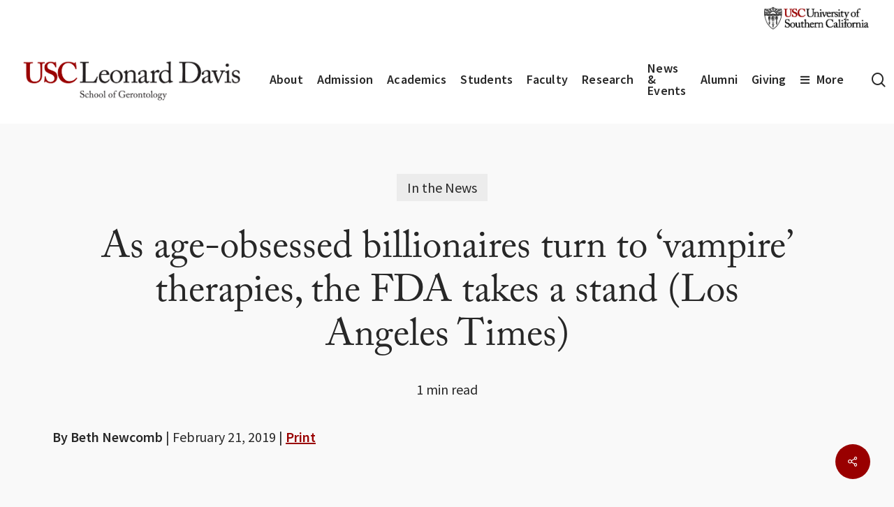

--- FILE ---
content_type: text/html; charset=UTF-8
request_url: https://gero.usc.edu/2019/02/21/as-age-obsessed-billionaires-turn-to-vampire-therapies-the-fda-takes-a-stand-los-angeles-times/
body_size: 26144
content:
<!doctype html>
<html lang="en-US" class="no-js">
<head>
	<link rel="stylesheet" href="https://use.typekit.net/rla1nkq.css">
    <!-- Google Tag Manager -->
    <script>(function(w,d,s,l,i){w[l]=w[l]||[];w[l].push({'gtm.start':
    new Date().getTime(),event:'gtm.js'});var f=d.getElementsByTagName(s)[0],
    j=d.createElement(s),dl=l!='dataLayer'?'&l='+l:'';j.async=true;j.src=
    'https://www.googletagmanager.com/gtm.js?id='+i+dl;f.parentNode.insertBefore(j,f);
    })(window,document,'script','dataLayer','GTM-M7VMWDS');</script>
    <!-- End Google Tag Manager -->
	<meta charset="UTF-8">
	<meta name="viewport" content="width=device-width, initial-scale=1, maximum-scale=5" /><meta name='robots' content='index, follow, max-image-preview:large, max-snippet:-1, max-video-preview:-1' />

	<!-- This site is optimized with the Yoast SEO Premium plugin v26.7 (Yoast SEO v26.8) - https://yoast.com/product/yoast-seo-premium-wordpress/ -->
	<title>As age-obsessed billionaires turn to ‘vampire’ therapies, the FDA takes a stand (Los Angeles Times) - USC Leonard Davis School of Gerontology</title>
	<link rel="canonical" href="https://gero.usc.edu/2019/02/21/as-age-obsessed-billionaires-turn-to-vampire-therapies-the-fda-takes-a-stand-los-angeles-times/" />
	<meta property="og:locale" content="en_US" />
	<meta property="og:type" content="article" />
	<meta property="og:title" content="As age-obsessed billionaires turn to ‘vampire’ therapies, the FDA takes a stand (Los Angeles Times)" />
	<meta property="og:description" content="Los Angeles Times quoted Valter Longo of the USC Leonard Davis School about the obsession with immortality among tech industry executives." />
	<meta property="og:url" content="https://gero.usc.edu/2019/02/21/as-age-obsessed-billionaires-turn-to-vampire-therapies-the-fda-takes-a-stand-los-angeles-times/" />
	<meta property="og:site_name" content="USC Leonard Davis School of Gerontology" />
	<meta property="article:publisher" content="https://www.facebook.com/USCLeonardDavis/" />
	<meta property="article:published_time" content="2019-02-21T18:38:17+00:00" />
	<meta property="article:modified_time" content="2023-07-06T00:51:44+00:00" />
	<meta property="og:image" content="https://gero.usc.edu/wp-content/uploads/2017/04/50th-Anniversary-Video-Cover-web.jpg" />
	<meta property="og:image:width" content="1600" />
	<meta property="og:image:height" content="900" />
	<meta property="og:image:type" content="image/jpeg" />
	<meta name="author" content="Beth Newcomb" />
	<meta name="twitter:card" content="summary_large_image" />
	<meta name="twitter:creator" content="@USCLeonardDavis" />
	<meta name="twitter:site" content="@USCLeonardDavis" />
	<meta name="twitter:label1" content="Written by" />
	<meta name="twitter:data1" content="Beth Newcomb" />
	<script type="application/ld+json" class="yoast-schema-graph">{"@context":"https://schema.org","@graph":[{"@type":"Article","@id":"https://gero.usc.edu/2019/02/21/as-age-obsessed-billionaires-turn-to-vampire-therapies-the-fda-takes-a-stand-los-angeles-times/#article","isPartOf":{"@id":"https://gero.usc.edu/2019/02/21/as-age-obsessed-billionaires-turn-to-vampire-therapies-the-fda-takes-a-stand-los-angeles-times/"},"author":{"name":"Beth Newcomb","@id":"https://gero.usc.edu/#/schema/person/cfb081f77e1af90611c550cb82606268"},"headline":"As age-obsessed billionaires turn to ‘vampire’ therapies, the FDA takes a stand (Los Angeles Times)","datePublished":"2019-02-21T18:38:17+00:00","dateModified":"2023-07-06T00:51:44+00:00","mainEntityOfPage":{"@id":"https://gero.usc.edu/2019/02/21/as-age-obsessed-billionaires-turn-to-vampire-therapies-the-fda-takes-a-stand-los-angeles-times/"},"wordCount":36,"publisher":{"@id":"https://gero.usc.edu/#organization"},"keywords":["Longo"],"articleSection":["In the News"],"inLanguage":"en-US"},{"@type":"WebPage","@id":"https://gero.usc.edu/2019/02/21/as-age-obsessed-billionaires-turn-to-vampire-therapies-the-fda-takes-a-stand-los-angeles-times/","url":"https://gero.usc.edu/2019/02/21/as-age-obsessed-billionaires-turn-to-vampire-therapies-the-fda-takes-a-stand-los-angeles-times/","name":"As age-obsessed billionaires turn to ‘vampire’ therapies, the FDA takes a stand (Los Angeles Times) - USC Leonard Davis School of Gerontology","isPartOf":{"@id":"https://gero.usc.edu/#website"},"datePublished":"2019-02-21T18:38:17+00:00","dateModified":"2023-07-06T00:51:44+00:00","breadcrumb":{"@id":"https://gero.usc.edu/2019/02/21/as-age-obsessed-billionaires-turn-to-vampire-therapies-the-fda-takes-a-stand-los-angeles-times/#breadcrumb"},"inLanguage":"en-US","potentialAction":[{"@type":"ReadAction","target":["https://gero.usc.edu/2019/02/21/as-age-obsessed-billionaires-turn-to-vampire-therapies-the-fda-takes-a-stand-los-angeles-times/"]}]},{"@type":"BreadcrumbList","@id":"https://gero.usc.edu/2019/02/21/as-age-obsessed-billionaires-turn-to-vampire-therapies-the-fda-takes-a-stand-los-angeles-times/#breadcrumb","itemListElement":[{"@type":"ListItem","position":1,"name":"Home","item":"https://gero.usc.edu/"},{"@type":"ListItem","position":2,"name":"As age-obsessed billionaires turn to ‘vampire’ therapies, the FDA takes a stand (Los Angeles Times)"}]},{"@type":"WebSite","@id":"https://gero.usc.edu/#website","url":"https://gero.usc.edu/","name":"USC Leonard Davis School of Gerontology","description":"Pioneers Then. Leaders Now!","publisher":{"@id":"https://gero.usc.edu/#organization"},"potentialAction":[{"@type":"SearchAction","target":{"@type":"EntryPoint","urlTemplate":"https://gero.usc.edu/?s={search_term_string}"},"query-input":{"@type":"PropertyValueSpecification","valueRequired":true,"valueName":"search_term_string"}}],"inLanguage":"en-US"},{"@type":"Organization","@id":"https://gero.usc.edu/#organization","name":"USC Leonard Davis School of Gerontology","url":"https://gero.usc.edu/","logo":{"@type":"ImageObject","inLanguage":"en-US","@id":"https://gero.usc.edu/#/schema/logo/image/","url":"https://gero.usc.edu/wp-content/uploads/2016/09/Formal_Leonard-Davis_CardOnWhite.jpg","contentUrl":"https://gero.usc.edu/wp-content/uploads/2016/09/Formal_Leonard-Davis_CardOnWhite.jpg","width":1471,"height":318,"caption":"USC Leonard Davis School of Gerontology"},"image":{"@id":"https://gero.usc.edu/#/schema/logo/image/"},"sameAs":["https://www.facebook.com/USCLeonardDavis/","https://x.com/USCLeonardDavis","https://www.instagram.com/uscleonarddavis/","https://www.linkedin.com/company/2659925/","https://www.youtube.com/user/USCDavis"]},{"@type":"Person","@id":"https://gero.usc.edu/#/schema/person/cfb081f77e1af90611c550cb82606268","name":"Beth Newcomb","url":"https://gero.usc.edu/author/beth-newcomb/"}]}</script>
	<!-- / Yoast SEO Premium plugin. -->


<link rel="alternate" type="application/rss+xml" title="USC Leonard Davis School of Gerontology &raquo; Feed" href="https://gero.usc.edu/feed/" />
<link rel="alternate" type="text/calendar" title="USC Leonard Davis School of Gerontology &raquo; iCal Feed" href="https://gero.usc.edu/events/?ical=1" />
		<style>
			.lazyload,
			.lazyloading {
				max-width: 100%;
			}
		</style>
		<style id='wp-img-auto-sizes-contain-inline-css' type='text/css'>
img:is([sizes=auto i],[sizes^="auto," i]){contain-intrinsic-size:3000px 1500px}
/*# sourceURL=wp-img-auto-sizes-contain-inline-css */
</style>
<link rel='stylesheet' id='tribe-events-pro-mini-calendar-block-styles-css' href='https://gero.usc.edu/wp-content/plugins/events-calendar-pro/build/css/tribe-events-pro-mini-calendar-block.css?ver=7.7.12' type='text/css' media='all' />
<link rel='stylesheet' id='salient-social-css' href='https://gero.usc.edu/wp-content/plugins/salient-social/css/style.css?ver=1.2.6' type='text/css' media='all' />
<style id='salient-social-inline-css' type='text/css'>

  .sharing-default-minimal .nectar-love.loved,
  body .nectar-social[data-color-override="override"].fixed > a:before, 
  body .nectar-social[data-color-override="override"].fixed .nectar-social-inner a,
  .sharing-default-minimal .nectar-social[data-color-override="override"] .nectar-social-inner a:hover,
  .nectar-social.vertical[data-color-override="override"] .nectar-social-inner a:hover {
    background-color: #990000;
  }
  .nectar-social.hover .nectar-love.loved,
  .nectar-social.hover > .nectar-love-button a:hover,
  .nectar-social[data-color-override="override"].hover > div a:hover,
  #single-below-header .nectar-social[data-color-override="override"].hover > div a:hover,
  .nectar-social[data-color-override="override"].hover .share-btn:hover,
  .sharing-default-minimal .nectar-social[data-color-override="override"] .nectar-social-inner a {
    border-color: #990000;
  }
  #single-below-header .nectar-social.hover .nectar-love.loved i,
  #single-below-header .nectar-social.hover[data-color-override="override"] a:hover,
  #single-below-header .nectar-social.hover[data-color-override="override"] a:hover i,
  #single-below-header .nectar-social.hover .nectar-love-button a:hover i,
  .nectar-love:hover i,
  .hover .nectar-love:hover .total_loves,
  .nectar-love.loved i,
  .nectar-social.hover .nectar-love.loved .total_loves,
  .nectar-social.hover .share-btn:hover, 
  .nectar-social[data-color-override="override"].hover .nectar-social-inner a:hover,
  .nectar-social[data-color-override="override"].hover > div:hover span,
  .sharing-default-minimal .nectar-social[data-color-override="override"] .nectar-social-inner a:not(:hover) i,
  .sharing-default-minimal .nectar-social[data-color-override="override"] .nectar-social-inner a:not(:hover) {
    color: #990000;
  }
/*# sourceURL=salient-social-inline-css */
</style>
<link rel='stylesheet' id='salient-grid-system-css' href='https://gero.usc.edu/wp-content/themes/salient/css/build/grid-system.css?ver=18.0.2' type='text/css' media='all' />
<link rel='stylesheet' id='main-styles-css' href='https://gero.usc.edu/wp-content/themes/salient/css/build/style.css?ver=18.0.2' type='text/css' media='all' />
<style id='main-styles-inline-css' type='text/css'>

		@font-face{
		     font-family:'Open Sans';
		     src:url('https://gero.usc.edu/wp-content/themes/salient/css/fonts/OpenSans-Light.woff') format('woff');
		     font-weight:300;
		     font-style:normal; 
		}
		 @font-face{
		     font-family:'Open Sans';
		     src:url('https://gero.usc.edu/wp-content/themes/salient/css/fonts/OpenSans-Regular.woff') format('woff');
		     font-weight:400;
		     font-style:normal; 
		}
		 @font-face{
		     font-family:'Open Sans';
		     src:url('https://gero.usc.edu/wp-content/themes/salient/css/fonts/OpenSans-SemiBold.woff') format('woff');
		     font-weight:600;
		     font-style:normal; 
		}
		 @font-face{
		     font-family:'Open Sans';
		     src:url('https://gero.usc.edu/wp-content/themes/salient/css/fonts/OpenSans-Bold.woff') format('woff');
		     font-weight:700;
		     font-style:normal; 
		}
html:not(.page-trans-loaded) { background-color: #ffffff; }
/*# sourceURL=main-styles-inline-css */
</style>
<link rel='stylesheet' id='nectar-header-megamenu-css' href='https://gero.usc.edu/wp-content/themes/salient/css/build/header/header-megamenu.css?ver=18.0.2' type='text/css' media='all' />
<link rel='stylesheet' id='nectar-header-secondary-nav-css' href='https://gero.usc.edu/wp-content/themes/salient/css/build/header/header-secondary-nav.css?ver=18.0.2' type='text/css' media='all' />
<link rel='stylesheet' id='nectar-single-styles-css' href='https://gero.usc.edu/wp-content/themes/salient/css/build/single.css?ver=18.0.2' type='text/css' media='all' />
<link rel='stylesheet' id='nectar-element-testimonial-css' href='https://gero.usc.edu/wp-content/themes/salient/css/build/elements/element-testimonial.css?ver=18.0.2' type='text/css' media='all' />
<link rel='stylesheet' id='nectar-element-fancy-box-css' href='https://gero.usc.edu/wp-content/themes/salient/css/build/elements/element-fancy-box.css?ver=18.0.2' type='text/css' media='all' />
<link rel='stylesheet' id='nectar-element-post-grid-css' href='https://gero.usc.edu/wp-content/themes/salient/css/build/elements/element-post-grid.css?ver=18.0.2' type='text/css' media='all' />
<link rel='stylesheet' id='nectar-element-team-member-css' href='https://gero.usc.edu/wp-content/themes/salient/css/build/elements/element-team-member.css?ver=18.0.2' type='text/css' media='all' />
<link rel='stylesheet' id='nectar-element-video-lightbox-css' href='https://gero.usc.edu/wp-content/themes/salient/css/build/elements/element-video-lightbox.css?ver=18.0.2' type='text/css' media='all' />
<link rel='stylesheet' id='nectar-element-page-submenu-css' href='https://gero.usc.edu/wp-content/themes/salient/css/build/elements/element-page-submenu.css?ver=18.0.2' type='text/css' media='all' />
<link rel='stylesheet' id='nectar-element-recent-posts-css' href='https://gero.usc.edu/wp-content/themes/salient/css/build/elements/element-recent-posts.css?ver=18.0.2' type='text/css' media='all' />
<link rel='stylesheet' id='nectar-basic-events-calendar-css' href='https://gero.usc.edu/wp-content/themes/salient/css/build/third-party/events-calendar.css?ver=18.0.2' type='text/css' media='all' />
<link rel='stylesheet' id='nectar-brands-css' href='https://gero.usc.edu/wp-content/themes/salient/css/nectar-brands.css?ver=18.0.2' type='text/css' media='all' />
<link rel='stylesheet' id='responsive-css' href='https://gero.usc.edu/wp-content/themes/salient/css/build/responsive.css?ver=18.0.2' type='text/css' media='all' />
<link rel='stylesheet' id='skin-material-css' href='https://gero.usc.edu/wp-content/themes/salient/css/build/skin-material.css?ver=18.0.2' type='text/css' media='all' />
<link rel='stylesheet' id='salient-wp-menu-dynamic-css' href='https://gero.usc.edu/wp-content/uploads/salient/menu-dynamic.css?ver=7262' type='text/css' media='all' />
<link rel='stylesheet' id='dynamic-css-css' href='https://gero.usc.edu/wp-content/uploads/salient/salient-dynamic-styles.css?ver=58263' type='text/css' media='all' />
<style id='dynamic-css-inline-css' type='text/css'>
.featured-media-under-header__featured-media:not([data-format="video"]):not([data-format="audio"]):not([data-has-img="false"]){padding-bottom:56.25%;}.featured-media-under-header__featured-media .post-featured-img img{position:absolute;top:0;left:0;width:100%;height:100%;object-fit:cover;object-position:top;}.single.single-post .container-wrap{padding-top:0;}.main-content .featured-media-under-header{padding:min(6vw,90px) 0;}.featured-media-under-header__featured-media:not([data-has-img="false"]){margin-top:min(6vw,90px);}.featured-media-under-header__featured-media:not([data-format="video"]):not([data-format="audio"]):not([data-has-img="false"]){overflow:hidden;position:relative;}.featured-media-under-header__meta-wrap{display:flex;flex-wrap:wrap;align-items:center;}.featured-media-under-header__meta-wrap .meta-author{display:inline-flex;align-items:center;}.featured-media-under-header__meta-wrap .meta-author img{margin-right:8px;width:28px;border-radius:100px;}.featured-media-under-header__featured-media .post-featured-img{display:block;line-height:0;top:auto;bottom:0;}.featured-media-under-header__featured-media[data-n-parallax-bg="true"] .post-featured-img{height:calc(100% + 75px);}@media only screen and (max-width:690px){.featured-media-under-header__featured-media[data-n-parallax-bg="true"] .post-featured-img{height:calc(100% + 45px);}.featured-media-under-header__meta-wrap{font-size:14px;}}.featured-media-under-header__featured-media[data-align="center"] .post-featured-img img{object-position:center;}.featured-media-under-header__featured-media[data-align="bottom"] .post-featured-img img{object-position:bottom;}.featured-media-under-header h1{margin:max(min(0.35em,35px),25px) 0;}.featured-media-under-header__cat-wrap .meta-category a{line-height:1;padding:7px 15px;margin-right:15px;}.featured-media-under-header__cat-wrap .meta-category a:not(:hover){background-color:rgba(0,0,0,0.05);}.featured-media-under-header__cat-wrap .meta-category a:hover{color:#fff;}.featured-media-under-header__meta-wrap a,.featured-media-under-header__cat-wrap a{color:inherit;}.featured-media-under-header__meta-wrap > span:not(:first-child):not(.rich-snippet-hidden):before{content:"·";padding:0 .5em;}.featured-media-under-header__excerpt{margin:0 0 20px 0;}@media only screen and (min-width:691px){[data-animate="fade_in"] .featured-media-under-header__cat-wrap,[data-animate="fade_in"].featured-media-under-header .entry-title,[data-animate="fade_in"] .featured-media-under-header__meta-wrap,[data-animate="fade_in"] .featured-media-under-header__featured-media,[data-animate="fade_in"] .featured-media-under-header__excerpt,[data-animate="fade_in"].featured-media-under-header + .row .content-inner{opacity:0;transform:translateY(50px);animation:nectar_featured_media_load 1s cubic-bezier(0.25,1,0.5,1) forwards;}[data-animate="fade_in"].featured-media-under-header + .row .content-inner:has(.nectar-scrolling-tabs){transform:translateY(0px);animation:nectar_featured_media_load_simple 1s cubic-bezier(0.25,1,0.5,1) forwards;}[data-animate="fade_in"] .featured-media-under-header__cat-wrap{animation-delay:0.1s;}[data-animate="fade_in"].featured-media-under-header .entry-title{animation-delay:0.2s;}[data-animate="fade_in"] .featured-media-under-header__excerpt{animation-delay:0.3s;}[data-animate="fade_in"] .featured-media-under-header__meta-wrap{animation-delay:0.3s;}[data-animate="fade_in"] .featured-media-under-header__featured-media{animation-delay:0.4s;}[data-animate="fade_in"].featured-media-under-header + .row .content-inner{animation-delay:0.5s;}}@keyframes nectar_featured_media_load{0%{transform:translateY(50px);opacity:0;}100%{transform:translateY(0px);opacity:1;}}@keyframes nectar_featured_media_load_simple{0%{opacity:0;}100%{opacity:1;}}.featured-media-under-header__content{display:flex;flex-direction:column;align-items:center;text-align:center;max-width:1000px;margin:0 auto;}@media only screen and (min-width:691px){.featured-media-under-header__excerpt{max-width:75%;}}@media only screen and (min-width:1000px){body #ajax-content-wrap.no-scroll{min-height:calc(100vh - 168px);height:calc(100vh - 168px)!important;}}@media only screen and (min-width:1000px){#page-header-wrap.fullscreen-header,#page-header-wrap.fullscreen-header #page-header-bg,html:not(.nectar-box-roll-loaded) .nectar-box-roll > #page-header-bg.fullscreen-header,.nectar_fullscreen_zoom_recent_projects,#nectar_fullscreen_rows:not(.afterLoaded) > div{height:calc(100vh - 167px);}.wpb_row.vc_row-o-full-height.top-level,.wpb_row.vc_row-o-full-height.top-level > .col.span_12{min-height:calc(100vh - 167px);}html:not(.nectar-box-roll-loaded) .nectar-box-roll > #page-header-bg.fullscreen-header{top:168px;}.nectar-slider-wrap[data-fullscreen="true"]:not(.loaded),.nectar-slider-wrap[data-fullscreen="true"]:not(.loaded) .swiper-container{height:calc(100vh - 166px)!important;}.admin-bar .nectar-slider-wrap[data-fullscreen="true"]:not(.loaded),.admin-bar .nectar-slider-wrap[data-fullscreen="true"]:not(.loaded) .swiper-container{height:calc(100vh - 166px - 32px)!important;}}.admin-bar[class*="page-template-template-no-header"] .wpb_row.vc_row-o-full-height.top-level,.admin-bar[class*="page-template-template-no-header"] .wpb_row.vc_row-o-full-height.top-level > .col.span_12{min-height:calc(100vh - 32px);}body[class*="page-template-template-no-header"] .wpb_row.vc_row-o-full-height.top-level,body[class*="page-template-template-no-header"] .wpb_row.vc_row-o-full-height.top-level > .col.span_12{min-height:100vh;}@media only screen and (max-width:999px){.using-mobile-browser #nectar_fullscreen_rows:not(.afterLoaded):not([data-mobile-disable="on"]) > div{height:calc(100vh - 131px);}.using-mobile-browser .wpb_row.vc_row-o-full-height.top-level,.using-mobile-browser .wpb_row.vc_row-o-full-height.top-level > .col.span_12,[data-permanent-transparent="1"].using-mobile-browser .wpb_row.vc_row-o-full-height.top-level,[data-permanent-transparent="1"].using-mobile-browser .wpb_row.vc_row-o-full-height.top-level > .col.span_12{min-height:calc(100vh - 131px);}html:not(.nectar-box-roll-loaded) .nectar-box-roll > #page-header-bg.fullscreen-header,.nectar_fullscreen_zoom_recent_projects,.nectar-slider-wrap[data-fullscreen="true"]:not(.loaded),.nectar-slider-wrap[data-fullscreen="true"]:not(.loaded) .swiper-container,#nectar_fullscreen_rows:not(.afterLoaded):not([data-mobile-disable="on"]) > div{height:calc(100vh - 78px);}.wpb_row.vc_row-o-full-height.top-level,.wpb_row.vc_row-o-full-height.top-level > .col.span_12{min-height:calc(100vh - 78px);}body[data-transparent-header="false"] #ajax-content-wrap.no-scroll{min-height:calc(100vh - 78px);height:calc(100vh - 78px);}}.screen-reader-text,.nectar-skip-to-content:not(:focus){border:0;clip:rect(1px,1px,1px,1px);clip-path:inset(50%);height:1px;margin:-1px;overflow:hidden;padding:0;position:absolute!important;width:1px;word-wrap:normal!important;}.row .col img:not([srcset]){width:auto;}.row .col img.img-with-animation.nectar-lazy:not([srcset]){width:100%;}
/*
Theme Name: Salient Child
Theme URI: https://themeforest.net/item/salient-responsive-multipurpose-theme/full_screen_preview/4363266
Author: ChildThemeWP.com
Author URI: https://childthemewp.com
Description: My WordPress Salient child theme.
Template: salient
License: GNU General Public License v3
License URI: https://www.gnu.org/licenses/gpl-3.0.html
Version: 1.0.0
Text Domain: salient-child
*/
/*# sourceURL=dynamic-css-inline-css */
</style>
<link rel='stylesheet' id='salient-child-style-css' href='https://gero.usc.edu/wp-content/themes/salient-child/style.css?ver=18.0.2' type='text/css' media='all' />
<link rel='stylesheet' id='salient-redux-local-google-fonts-salient_redux-css' href='https://gero.usc.edu/wp-content/uploads/salient/a790a5dcc712c9a4717447ea12bc668d/fonts.css?ver=6.9' type='text/css' media='all' />
<script type="text/javascript" src="https://gero.usc.edu/wp-includes/js/jquery/jquery.min.js?ver=3.7.1" id="jquery-core-js"></script>
<script type="text/javascript" src="https://gero.usc.edu/wp-includes/js/jquery/jquery-migrate.min.js?ver=3.4.1" id="jquery-migrate-js"></script>
<script></script><link rel="https://api.w.org/" href="https://gero.usc.edu/wp-json/" /><link rel="alternate" title="JSON" type="application/json" href="https://gero.usc.edu/wp-json/wp/v2/posts/18612" /><link rel='shortlink' href='https://gero.usc.edu/?p=18612' />
            <script type="text/javascript">
                // Ninja Tables is supressing the global JS to keep all the JS functions work event other plugins throw error.
                // If You want to disable this please go to Ninja Tables -> Tools -> Global Settings and disable it
                var oldOnError = window.onerror;
                window.onerror = function (message, url, lineNumber) {
                    if (oldOnError) oldOnError.apply(this, arguments);  // Call any previously assigned handler
                                        console.error(message, [url, "Line#: " + lineNumber]);
                                        return true;
                };
            </script>
        <meta name="tec-api-version" content="v1"><meta name="tec-api-origin" content="https://gero.usc.edu"><link rel="alternate" href="https://gero.usc.edu/wp-json/tribe/events/v1/" />		<script>
			document.documentElement.className = document.documentElement.className.replace('no-js', 'js');
		</script>
				<style>
			.no-js img.lazyload {
				display: none;
			}

			figure.wp-block-image img.lazyloading {
				min-width: 150px;
			}

			.lazyload,
			.lazyloading {
				--smush-placeholder-width: 100px;
				--smush-placeholder-aspect-ratio: 1/1;
				width: var(--smush-image-width, var(--smush-placeholder-width)) !important;
				aspect-ratio: var(--smush-image-aspect-ratio, var(--smush-placeholder-aspect-ratio)) !important;
			}

						.lazyload, .lazyloading {
				opacity: 0;
			}

			.lazyloaded {
				opacity: 1;
				transition: opacity 400ms;
				transition-delay: 0ms;
			}

					</style>
		<script type="text/javascript"> var root = document.getElementsByTagName( "html" )[0]; root.setAttribute( "class", "js" ); </script> <meta name="generator" content="Powered by WPBakery Page Builder - drag and drop page builder for WordPress."/>
<link rel="icon" href="https://gero.usc.edu/wp-content/uploads/2017/04/favicon-96x96-1.png" sizes="32x32" />
<link rel="icon" href="https://gero.usc.edu/wp-content/uploads/2017/04/favicon-96x96-1.png" sizes="192x192" />
<link rel="apple-touch-icon" href="https://gero.usc.edu/wp-content/uploads/2017/04/favicon-96x96-1.png" />
<meta name="msapplication-TileImage" content="https://gero.usc.edu/wp-content/uploads/2017/04/favicon-96x96-1.png" />
		<style type="text/css" id="wp-custom-css">
			a.nectar-button:focus, .wpb_content_element .wpb_tabs_nav li a:focus, a.box-link:focus, .wpb_tour_next_prev_nav a:focus
Specificity: (0,2,1)
 {
    border: solid white 2px !important;
    outline: solid black 2px !important;
}
		</style>
		<noscript><style> .wpb_animate_when_almost_visible { opacity: 1; }</style></noscript><style id='wp-block-heading-inline-css' type='text/css'>
h1:where(.wp-block-heading).has-background,h2:where(.wp-block-heading).has-background,h3:where(.wp-block-heading).has-background,h4:where(.wp-block-heading).has-background,h5:where(.wp-block-heading).has-background,h6:where(.wp-block-heading).has-background{padding:1.25em 2.375em}h1.has-text-align-left[style*=writing-mode]:where([style*=vertical-lr]),h1.has-text-align-right[style*=writing-mode]:where([style*=vertical-rl]),h2.has-text-align-left[style*=writing-mode]:where([style*=vertical-lr]),h2.has-text-align-right[style*=writing-mode]:where([style*=vertical-rl]),h3.has-text-align-left[style*=writing-mode]:where([style*=vertical-lr]),h3.has-text-align-right[style*=writing-mode]:where([style*=vertical-rl]),h4.has-text-align-left[style*=writing-mode]:where([style*=vertical-lr]),h4.has-text-align-right[style*=writing-mode]:where([style*=vertical-rl]),h5.has-text-align-left[style*=writing-mode]:where([style*=vertical-lr]),h5.has-text-align-right[style*=writing-mode]:where([style*=vertical-rl]),h6.has-text-align-left[style*=writing-mode]:where([style*=vertical-lr]),h6.has-text-align-right[style*=writing-mode]:where([style*=vertical-rl]){rotate:180deg}
/*# sourceURL=https://gero.usc.edu/wp-includes/blocks/heading/style.min.css */
</style>
<style id='wp-block-list-inline-css' type='text/css'>
ol,ul{box-sizing:border-box}:root :where(.wp-block-list.has-background){padding:1.25em 2.375em}
/*# sourceURL=https://gero.usc.edu/wp-includes/blocks/list/style.min.css */
</style>
<style id='wp-block-paragraph-inline-css' type='text/css'>
.is-small-text{font-size:.875em}.is-regular-text{font-size:1em}.is-large-text{font-size:2.25em}.is-larger-text{font-size:3em}.has-drop-cap:not(:focus):first-letter{float:left;font-size:8.4em;font-style:normal;font-weight:100;line-height:.68;margin:.05em .1em 0 0;text-transform:uppercase}body.rtl .has-drop-cap:not(:focus):first-letter{float:none;margin-left:.1em}p.has-drop-cap.has-background{overflow:hidden}:root :where(p.has-background){padding:1.25em 2.375em}:where(p.has-text-color:not(.has-link-color)) a{color:inherit}p.has-text-align-left[style*="writing-mode:vertical-lr"],p.has-text-align-right[style*="writing-mode:vertical-rl"]{rotate:180deg}
/*# sourceURL=https://gero.usc.edu/wp-includes/blocks/paragraph/style.min.css */
</style>
<style id='wp-block-spacer-inline-css' type='text/css'>
.wp-block-spacer{clear:both}
/*# sourceURL=https://gero.usc.edu/wp-includes/blocks/spacer/style.min.css */
</style>
<style id='global-styles-inline-css' type='text/css'>
:root{--wp--preset--aspect-ratio--square: 1;--wp--preset--aspect-ratio--4-3: 4/3;--wp--preset--aspect-ratio--3-4: 3/4;--wp--preset--aspect-ratio--3-2: 3/2;--wp--preset--aspect-ratio--2-3: 2/3;--wp--preset--aspect-ratio--16-9: 16/9;--wp--preset--aspect-ratio--9-16: 9/16;--wp--preset--color--black: #000000;--wp--preset--color--cyan-bluish-gray: #abb8c3;--wp--preset--color--white: #ffffff;--wp--preset--color--pale-pink: #f78da7;--wp--preset--color--vivid-red: #cf2e2e;--wp--preset--color--luminous-vivid-orange: #ff6900;--wp--preset--color--luminous-vivid-amber: #fcb900;--wp--preset--color--light-green-cyan: #7bdcb5;--wp--preset--color--vivid-green-cyan: #00d084;--wp--preset--color--pale-cyan-blue: #8ed1fc;--wp--preset--color--vivid-cyan-blue: #0693e3;--wp--preset--color--vivid-purple: #9b51e0;--wp--preset--gradient--vivid-cyan-blue-to-vivid-purple: linear-gradient(135deg,rgb(6,147,227) 0%,rgb(155,81,224) 100%);--wp--preset--gradient--light-green-cyan-to-vivid-green-cyan: linear-gradient(135deg,rgb(122,220,180) 0%,rgb(0,208,130) 100%);--wp--preset--gradient--luminous-vivid-amber-to-luminous-vivid-orange: linear-gradient(135deg,rgb(252,185,0) 0%,rgb(255,105,0) 100%);--wp--preset--gradient--luminous-vivid-orange-to-vivid-red: linear-gradient(135deg,rgb(255,105,0) 0%,rgb(207,46,46) 100%);--wp--preset--gradient--very-light-gray-to-cyan-bluish-gray: linear-gradient(135deg,rgb(238,238,238) 0%,rgb(169,184,195) 100%);--wp--preset--gradient--cool-to-warm-spectrum: linear-gradient(135deg,rgb(74,234,220) 0%,rgb(151,120,209) 20%,rgb(207,42,186) 40%,rgb(238,44,130) 60%,rgb(251,105,98) 80%,rgb(254,248,76) 100%);--wp--preset--gradient--blush-light-purple: linear-gradient(135deg,rgb(255,206,236) 0%,rgb(152,150,240) 100%);--wp--preset--gradient--blush-bordeaux: linear-gradient(135deg,rgb(254,205,165) 0%,rgb(254,45,45) 50%,rgb(107,0,62) 100%);--wp--preset--gradient--luminous-dusk: linear-gradient(135deg,rgb(255,203,112) 0%,rgb(199,81,192) 50%,rgb(65,88,208) 100%);--wp--preset--gradient--pale-ocean: linear-gradient(135deg,rgb(255,245,203) 0%,rgb(182,227,212) 50%,rgb(51,167,181) 100%);--wp--preset--gradient--electric-grass: linear-gradient(135deg,rgb(202,248,128) 0%,rgb(113,206,126) 100%);--wp--preset--gradient--midnight: linear-gradient(135deg,rgb(2,3,129) 0%,rgb(40,116,252) 100%);--wp--preset--font-size--small: 13px;--wp--preset--font-size--medium: 20px;--wp--preset--font-size--large: 36px;--wp--preset--font-size--x-large: 42px;--wp--preset--spacing--20: 0.44rem;--wp--preset--spacing--30: 0.67rem;--wp--preset--spacing--40: 1rem;--wp--preset--spacing--50: 1.5rem;--wp--preset--spacing--60: 2.25rem;--wp--preset--spacing--70: 3.38rem;--wp--preset--spacing--80: 5.06rem;--wp--preset--shadow--natural: 6px 6px 9px rgba(0, 0, 0, 0.2);--wp--preset--shadow--deep: 12px 12px 50px rgba(0, 0, 0, 0.4);--wp--preset--shadow--sharp: 6px 6px 0px rgba(0, 0, 0, 0.2);--wp--preset--shadow--outlined: 6px 6px 0px -3px rgb(255, 255, 255), 6px 6px rgb(0, 0, 0);--wp--preset--shadow--crisp: 6px 6px 0px rgb(0, 0, 0);}:root { --wp--style--global--content-size: 1300px;--wp--style--global--wide-size: 1300px; }:where(body) { margin: 0; }.wp-site-blocks > .alignleft { float: left; margin-right: 2em; }.wp-site-blocks > .alignright { float: right; margin-left: 2em; }.wp-site-blocks > .aligncenter { justify-content: center; margin-left: auto; margin-right: auto; }:where(.is-layout-flex){gap: 0.5em;}:where(.is-layout-grid){gap: 0.5em;}.is-layout-flow > .alignleft{float: left;margin-inline-start: 0;margin-inline-end: 2em;}.is-layout-flow > .alignright{float: right;margin-inline-start: 2em;margin-inline-end: 0;}.is-layout-flow > .aligncenter{margin-left: auto !important;margin-right: auto !important;}.is-layout-constrained > .alignleft{float: left;margin-inline-start: 0;margin-inline-end: 2em;}.is-layout-constrained > .alignright{float: right;margin-inline-start: 2em;margin-inline-end: 0;}.is-layout-constrained > .aligncenter{margin-left: auto !important;margin-right: auto !important;}.is-layout-constrained > :where(:not(.alignleft):not(.alignright):not(.alignfull)){max-width: var(--wp--style--global--content-size);margin-left: auto !important;margin-right: auto !important;}.is-layout-constrained > .alignwide{max-width: var(--wp--style--global--wide-size);}body .is-layout-flex{display: flex;}.is-layout-flex{flex-wrap: wrap;align-items: center;}.is-layout-flex > :is(*, div){margin: 0;}body .is-layout-grid{display: grid;}.is-layout-grid > :is(*, div){margin: 0;}body{padding-top: 0px;padding-right: 0px;padding-bottom: 0px;padding-left: 0px;}:root :where(.wp-element-button, .wp-block-button__link){background-color: #32373c;border-width: 0;color: #fff;font-family: inherit;font-size: inherit;font-style: inherit;font-weight: inherit;letter-spacing: inherit;line-height: inherit;padding-top: calc(0.667em + 2px);padding-right: calc(1.333em + 2px);padding-bottom: calc(0.667em + 2px);padding-left: calc(1.333em + 2px);text-decoration: none;text-transform: inherit;}.has-black-color{color: var(--wp--preset--color--black) !important;}.has-cyan-bluish-gray-color{color: var(--wp--preset--color--cyan-bluish-gray) !important;}.has-white-color{color: var(--wp--preset--color--white) !important;}.has-pale-pink-color{color: var(--wp--preset--color--pale-pink) !important;}.has-vivid-red-color{color: var(--wp--preset--color--vivid-red) !important;}.has-luminous-vivid-orange-color{color: var(--wp--preset--color--luminous-vivid-orange) !important;}.has-luminous-vivid-amber-color{color: var(--wp--preset--color--luminous-vivid-amber) !important;}.has-light-green-cyan-color{color: var(--wp--preset--color--light-green-cyan) !important;}.has-vivid-green-cyan-color{color: var(--wp--preset--color--vivid-green-cyan) !important;}.has-pale-cyan-blue-color{color: var(--wp--preset--color--pale-cyan-blue) !important;}.has-vivid-cyan-blue-color{color: var(--wp--preset--color--vivid-cyan-blue) !important;}.has-vivid-purple-color{color: var(--wp--preset--color--vivid-purple) !important;}.has-black-background-color{background-color: var(--wp--preset--color--black) !important;}.has-cyan-bluish-gray-background-color{background-color: var(--wp--preset--color--cyan-bluish-gray) !important;}.has-white-background-color{background-color: var(--wp--preset--color--white) !important;}.has-pale-pink-background-color{background-color: var(--wp--preset--color--pale-pink) !important;}.has-vivid-red-background-color{background-color: var(--wp--preset--color--vivid-red) !important;}.has-luminous-vivid-orange-background-color{background-color: var(--wp--preset--color--luminous-vivid-orange) !important;}.has-luminous-vivid-amber-background-color{background-color: var(--wp--preset--color--luminous-vivid-amber) !important;}.has-light-green-cyan-background-color{background-color: var(--wp--preset--color--light-green-cyan) !important;}.has-vivid-green-cyan-background-color{background-color: var(--wp--preset--color--vivid-green-cyan) !important;}.has-pale-cyan-blue-background-color{background-color: var(--wp--preset--color--pale-cyan-blue) !important;}.has-vivid-cyan-blue-background-color{background-color: var(--wp--preset--color--vivid-cyan-blue) !important;}.has-vivid-purple-background-color{background-color: var(--wp--preset--color--vivid-purple) !important;}.has-black-border-color{border-color: var(--wp--preset--color--black) !important;}.has-cyan-bluish-gray-border-color{border-color: var(--wp--preset--color--cyan-bluish-gray) !important;}.has-white-border-color{border-color: var(--wp--preset--color--white) !important;}.has-pale-pink-border-color{border-color: var(--wp--preset--color--pale-pink) !important;}.has-vivid-red-border-color{border-color: var(--wp--preset--color--vivid-red) !important;}.has-luminous-vivid-orange-border-color{border-color: var(--wp--preset--color--luminous-vivid-orange) !important;}.has-luminous-vivid-amber-border-color{border-color: var(--wp--preset--color--luminous-vivid-amber) !important;}.has-light-green-cyan-border-color{border-color: var(--wp--preset--color--light-green-cyan) !important;}.has-vivid-green-cyan-border-color{border-color: var(--wp--preset--color--vivid-green-cyan) !important;}.has-pale-cyan-blue-border-color{border-color: var(--wp--preset--color--pale-cyan-blue) !important;}.has-vivid-cyan-blue-border-color{border-color: var(--wp--preset--color--vivid-cyan-blue) !important;}.has-vivid-purple-border-color{border-color: var(--wp--preset--color--vivid-purple) !important;}.has-vivid-cyan-blue-to-vivid-purple-gradient-background{background: var(--wp--preset--gradient--vivid-cyan-blue-to-vivid-purple) !important;}.has-light-green-cyan-to-vivid-green-cyan-gradient-background{background: var(--wp--preset--gradient--light-green-cyan-to-vivid-green-cyan) !important;}.has-luminous-vivid-amber-to-luminous-vivid-orange-gradient-background{background: var(--wp--preset--gradient--luminous-vivid-amber-to-luminous-vivid-orange) !important;}.has-luminous-vivid-orange-to-vivid-red-gradient-background{background: var(--wp--preset--gradient--luminous-vivid-orange-to-vivid-red) !important;}.has-very-light-gray-to-cyan-bluish-gray-gradient-background{background: var(--wp--preset--gradient--very-light-gray-to-cyan-bluish-gray) !important;}.has-cool-to-warm-spectrum-gradient-background{background: var(--wp--preset--gradient--cool-to-warm-spectrum) !important;}.has-blush-light-purple-gradient-background{background: var(--wp--preset--gradient--blush-light-purple) !important;}.has-blush-bordeaux-gradient-background{background: var(--wp--preset--gradient--blush-bordeaux) !important;}.has-luminous-dusk-gradient-background{background: var(--wp--preset--gradient--luminous-dusk) !important;}.has-pale-ocean-gradient-background{background: var(--wp--preset--gradient--pale-ocean) !important;}.has-electric-grass-gradient-background{background: var(--wp--preset--gradient--electric-grass) !important;}.has-midnight-gradient-background{background: var(--wp--preset--gradient--midnight) !important;}.has-small-font-size{font-size: var(--wp--preset--font-size--small) !important;}.has-medium-font-size{font-size: var(--wp--preset--font-size--medium) !important;}.has-large-font-size{font-size: var(--wp--preset--font-size--large) !important;}.has-x-large-font-size{font-size: var(--wp--preset--font-size--x-large) !important;}
/*# sourceURL=global-styles-inline-css */
</style>
<link rel='stylesheet' id='font-awesome-css' href='https://gero.usc.edu/wp-content/themes/salient/css/font-awesome.min.css?ver=4.7.1' type='text/css' media='all' />
<link data-pagespeed-no-defer data-nowprocket data-wpacu-skip data-no-optimize data-noptimize rel='stylesheet' id='main-styles-non-critical-css' href='https://gero.usc.edu/wp-content/themes/salient/css/build/style-non-critical.css?ver=18.0.2' type='text/css' media='all' />
<link data-pagespeed-no-defer data-nowprocket data-wpacu-skip data-no-optimize data-noptimize rel='stylesheet' id='nectar-ocm-core-css' href='https://gero.usc.edu/wp-content/themes/salient/css/build/off-canvas/core.css?ver=18.0.2' type='text/css' media='all' />
<link data-pagespeed-no-defer data-nowprocket data-wpacu-skip data-no-optimize data-noptimize rel='stylesheet' id='nectar-ocm-fullscreen-split-css' href='https://gero.usc.edu/wp-content/themes/salient/css/build/off-canvas/fullscreen-split.css?ver=18.0.2' type='text/css' media='all' />
</head><body class="wp-singular post-template-default single single-post postid-18612 single-format-standard wp-theme-salient wp-child-theme-salient-child tribe-no-js page-template-salient-child-theme material wpb-js-composer js-comp-ver-8.6.1 vc_responsive" data-footer-reveal="false" data-footer-reveal-shadow="none" data-header-format="default" data-body-border="off" data-boxed-style="" data-header-breakpoint="1156" data-dropdown-style="minimal" data-cae="linear" data-cad="750" data-megamenu-width="contained" data-aie="none" data-ls="none" data-apte="standard" data-hhun="0" data-fancy-form-rcs="default" data-form-style="default" data-form-submit="regular" data-is="minimal" data-button-style="default" data-user-account-button="false" data-flex-cols="true" data-col-gap="default" data-header-inherit-rc="false" data-header-search="true" data-animated-anchors="true" data-ajax-transitions="true" data-full-width-header="true" data-slide-out-widget-area="true" data-slide-out-widget-area-style="fullscreen-split" data-user-set-ocm="off" data-loading-animation="none" data-bg-header="false" data-responsive="1" data-ext-responsive="true" data-ext-padding="75" data-header-resize="1" data-header-color="custom" data-transparent-header="false" data-cart="false" data-remove-m-parallax="1" data-remove-m-video-bgs="1" data-m-animate="0" data-force-header-trans-color="light" data-smooth-scrolling="0" data-permanent-transparent="false" >
    <!-- Google Tag Manager (noscript) -->
    <noscript><iframe data-src="https://www.googletagmanager.com/ns.html?id=GTM-M7VMWDS"
    height="0" width="0" style="display:none;visibility:hidden" src="[data-uri]" class="lazyload" data-load-mode="1"></iframe></noscript>
    <!-- End Google Tag Manager (noscript) -->
	
	<script type="text/javascript">
	 (function(window, document) {

		document.documentElement.classList.remove("no-js");

		if(navigator.userAgent.match(/(Android|iPod|iPhone|iPad|BlackBerry|IEMobile|Opera Mini)/)) {
			document.body.className += " using-mobile-browser mobile ";
		}
		if(navigator.userAgent.match(/Mac/) && navigator.maxTouchPoints && navigator.maxTouchPoints > 2) {
			document.body.className += " using-ios-device ";
		}

		if( !("ontouchstart" in window) ) {

			var body = document.querySelector("body");
			var winW = window.innerWidth;
			var bodyW = body.clientWidth;

			if (winW > bodyW + 4) {
				body.setAttribute("style", "--scroll-bar-w: " + (winW - bodyW - 4) + "px");
			} else {
				body.setAttribute("style", "--scroll-bar-w: 0px");
			}
		}

	 })(window, document);
   </script><nav aria-label="Skip links" class="nectar-skip-to-content-wrap"><a href="#ajax-content-wrap" class="nectar-skip-to-content">Skip to main content</a></nav><div class="ocm-effect-wrap"><div class="ocm-effect-wrap-inner"><div id="ajax-loading-screen" data-disable-mobile="1" data-disable-fade-on-click="0" data-effect="standard" data-method="standard"><div class="loading-icon "><div class="material-icon">
						<svg class="nectar-material-spinner" width="60px" height="60px" viewBox="0 0 60 60">
							<circle stroke-linecap="round" cx="30" cy="30" r="26" fill="none" stroke-width="6"></circle>
				  		</svg>
					</div></div></div>	
	<div id="header-space"  data-header-mobile-fixed='1'></div> 
	
		<div id="header-outer" data-has-menu="true" data-has-buttons="yes" data-header-button_style="default" data-using-pr-menu="false" data-mobile-fixed="1" data-ptnm="false" data-lhe="default" data-user-set-bg="#ffffff" data-format="default" data-permanent-transparent="false" data-megamenu-rt="0" data-remove-fixed="0" data-header-resize="1" data-cart="false" data-transparency-option="0" data-box-shadow="large" data-shrink-num="6" data-using-secondary="1" data-using-logo="1" data-logo-height="70" data-m-logo-height="55" data-padding="28" data-full-width="true" data-condense="false" >
		
	<div id="header-secondary-outer" class="default" data-mobile="default" data-remove-fixed="0" data-lhe="default" data-secondary-text="false" data-full-width="true" data-mobile-fixed="1" data-permanent-transparent="false" >
		<div class="container">
			<nav aria-label="Secondary Navigation">
									<ul class="sf-menu">
						<li id="menu-item-1561959" class="usc-logo menu-item menu-item-type-custom menu-item-object-custom menu-item-has-icon menu-item-hidden-text nectar-regular-menu-item menu-item-1561959"><a title="USC logo linking to usc.edu website" target="_blank" rel="noopener" href="https://usc.edu"><img width="176" height="38" data-src="https://gero.usc.edu/wp-content/uploads/2017/04/usc-shield-name-black.png" class="nectar-menu-icon-img lazyload" alt="USC logo with school shield" decoding="async" src="[data-uri]" style="--smush-placeholder-width: 176px; --smush-placeholder-aspect-ratio: 176/38;" /><span class="menu-title-text">&#8211;</span></a></li>
					</ul>
					
			</nav>
		</div>
	</div>


<div id="search-outer" class="nectar">
	<div id="search">
		<div class="container">
			 <div id="search-box">
				 <div class="inner-wrap">
					 <div class="col span_12">
						  <form role="search" action="https://gero.usc.edu/" method="GET">
														 <input type="text" name="s" id="s" value="" aria-label="Search" placeholder="Search" />
							 
						<span>Hit enter to search or ESC to close</span>
						<button aria-label="Search" class="search-box__button" type="submit">Search</button>						</form>
					</div><!--/span_12-->
				</div><!--/inner-wrap-->
			 </div><!--/search-box-->
			 <div id="close"><a href="#" role="button"><span class="screen-reader-text">Close Search</span>
				<span class="close-wrap"> <span class="close-line close-line1" role="presentation"></span> <span class="close-line close-line2" role="presentation"></span> </span>				 </a></div>
		 </div><!--/container-->
	</div><!--/search-->
</div><!--/search-outer-->

<header id="top">
	<div class="container">
		<div class="row">
			<div class="col span_3">
								<a title="USC Leonard Davis School logo" id="logo" href="https://gero.usc.edu" data-supplied-ml-starting-dark="false" data-supplied-ml-starting="false" data-supplied-ml="true" >
					<img class="stnd skip-lazy default-logo" width="1473" height="319" alt="USC Leonard Davis School of Gerontology" src="https://gero.usc.edu/wp-content/uploads/2021/12/Formal_Leonard-Davis_CardOnTrans-01.png" srcset="https://gero.usc.edu/wp-content/uploads/2021/12/Formal_Leonard-Davis_CardOnTrans-01.png 1x, https://gero.usc.edu/wp-content/uploads/2021/12/Formal_Leonard-Davis_CardOnTrans-01.png 2x" /><img class="mobile-only-logo skip-lazy" alt="USC Leonard Davis School of Gerontology" width="1473" height="319" src="https://gero.usc.edu/wp-content/uploads/2021/12/Formal_Leonard-Davis_CardOnTrans-01.png" />				</a>
							</div><!--/span_3-->

			<div class="col span_9 col_last">
									<div class="nectar-mobile-only mobile-header"><div class="inner"></div></div>
									<a title="search site" class="mobile-search" href="#searchbox"><span class="nectar-icon icon-salient-search" aria-hidden="true"></span><span class="screen-reader-text">search</span></a>
														<div class="slide-out-widget-area-toggle mobile-icon fullscreen-split" data-custom-color="true" data-icon-animation="simple-transform">
						<div> <a href="#sidewidgetarea" role="button" aria-label="Navigation Menu" aria-expanded="false" class="closed">
							<span class="screen-reader-text">Menu</span><span aria-hidden="true"> <i class="lines-button x2"> <i class="lines"></i> </i> </span>
						</a></div>
					</div>
				
									<nav>
													<ul class="sf-menu">
								<li id="menu-item-25923" class="columns-5 menu-item menu-item-type-post_type menu-item-object-page menu-item-has-children megamenu nectar-megamenu-menu-item align-middle width-100 nectar-regular-menu-item menu-item-25923"><a title="About" href="https://gero.usc.edu/about/" aria-haspopup="true" aria-expanded="false"><span class="menu-title-text">About</span></a>
<ul class="sub-menu">
	<li id="menu-item-26068" class="menu-item menu-item-type-custom menu-item-object-custom megamenu-column-width-25 megamenu-column-padding-none nectar-regular-menu-item menu-item-26068"><a title="About Us" href="https://gero.usc.edu/about"><div class="nectar-ext-menu-item style-default"><div class="image-layer-outer hover-default"><div class="image-layer"></div><div class="color-overlay"></div></div><div class="inner-content"><span class="title inherit-h2"><span class="menu-title-text">About Us</span></span><span class="menu-item-desc">Our mission to promote healthy aging for all people, communities and societies is more vital than ever.</span></div></div></a></li>
	<li id="menu-item-25924" class="menu-item menu-item-type-post_type menu-item-object-page menu-item-has-children megamenu-column-padding-default nectar-regular-menu-item menu-item-25924"><a title="Our School" href="https://gero.usc.edu/about/the-school/" aria-haspopup="true" aria-expanded="false"><span class="menu-title-text">Our School</span><span class="sf-sub-indicator"><i class="fa fa-angle-right icon-in-menu" aria-hidden="true"></i></span></a>
	<ul class="sub-menu">
		<li id="menu-item-26264" class="menu-item menu-item-type-post_type menu-item-object-page nectar-regular-menu-item menu-item-26264"><a title="Overview" href="https://gero.usc.edu/about/the-school/"><span class="menu-title-text">Overview</span></a></li>
		<li id="menu-item-25930" class="menu-item menu-item-type-post_type menu-item-object-page nectar-regular-menu-item menu-item-25930"><a title="History" href="https://gero.usc.edu/about/the-school/history/"><span class="menu-title-text">History</span></a></li>
		<li id="menu-item-25931" class="menu-item menu-item-type-post_type menu-item-object-page nectar-regular-menu-item menu-item-25931"><a title="Leadership" href="https://gero.usc.edu/about/the-school/leadership/"><span class="menu-title-text">Leadership</span></a></li>
		<li id="menu-item-25929" class="menu-item menu-item-type-post_type menu-item-object-page nectar-regular-menu-item menu-item-25929"><a title="Partnerships" href="https://gero.usc.edu/about/the-school/partnerships/"><span class="menu-title-text">Partnerships</span></a></li>
		<li id="menu-item-25936" class="menu-item menu-item-type-post_type menu-item-object-page nectar-regular-menu-item menu-item-25936"><a title="Honors and Awards" href="https://gero.usc.edu/news-home/honors-and-awards/"><span class="menu-title-text">Honors and Awards</span></a></li>
		<li id="menu-item-9335161" class="menu-item menu-item-type-post_type menu-item-object-page nectar-regular-menu-item menu-item-9335161"><a href="https://gero.usc.edu/about/cultural-affairs/"><span class="menu-title-text">Cultural Affairs</span></a></li>
		<li id="menu-item-25933" class="menu-item menu-item-type-post_type menu-item-object-page nectar-regular-menu-item menu-item-25933"><a title="Board of Councilors" href="https://gero.usc.edu/about/board-of-councilors/"><span class="menu-title-text">Board of Councilors</span></a></li>
	</ul>
</li>
	<li id="menu-item-25926" class="menu-item menu-item-type-post_type menu-item-object-page menu-item-has-children nectar-regular-menu-item menu-item-25926"><a title="Our Field" href="https://gero.usc.edu/about/our-field/" aria-haspopup="true" aria-expanded="false"><span class="menu-title-text">Our Field</span><span class="sf-sub-indicator"><i class="fa fa-angle-right icon-in-menu" aria-hidden="true"></i></span></a>
	<ul class="sub-menu">
		<li id="menu-item-26265" class="menu-item menu-item-type-post_type menu-item-object-page nectar-regular-menu-item menu-item-26265"><a title="Overview" href="https://gero.usc.edu/about/our-field/"><span class="menu-title-text">Overview</span></a></li>
		<li id="menu-item-25938" class="menu-item menu-item-type-post_type menu-item-object-page nectar-regular-menu-item menu-item-25938"><a title="What is Gerontology?" href="https://gero.usc.edu/what-is-gerontology/"><span class="menu-title-text">What is Gerontology?</span></a></li>
		<li id="menu-item-28316" class="menu-item menu-item-type-custom menu-item-object-custom nectar-regular-menu-item menu-item-28316"><a title="Gerontology Careers" href="https://gero.usc.edu/admissions/gerontology-careers/"><span class="menu-title-text">Gerontology Careers</span></a></li>
		<li id="menu-item-25928" class="menu-item menu-item-type-post_type menu-item-object-page nectar-regular-menu-item menu-item-25928"><a title="Our Gerontology Expertise" href="https://gero.usc.edu/about/our-field/our-gerontology-expertise/"><span class="menu-title-text">Our Gerontology Expertise</span></a></li>
		<li id="menu-item-25927" class="menu-item menu-item-type-post_type menu-item-object-page nectar-regular-menu-item menu-item-25927"><a title="Our Impact" href="https://gero.usc.edu/about/our-impact/"><span class="menu-title-text">Our Impact</span></a></li>
	</ul>
</li>
	<li id="menu-item-25925" class="menu-item menu-item-type-post_type menu-item-object-page menu-item-has-children nectar-regular-menu-item menu-item-25925"><a title="Our Building" href="https://gero.usc.edu/about/our-building/" aria-haspopup="true" aria-expanded="false"><span class="menu-title-text">Our Building</span><span class="sf-sub-indicator"><i class="fa fa-angle-right icon-in-menu" aria-hidden="true"></i></span></a>
	<ul class="sub-menu">
		<li id="menu-item-26266" class="menu-item menu-item-type-post_type menu-item-object-page nectar-regular-menu-item menu-item-26266"><a title="Overview" href="https://gero.usc.edu/about/our-building/"><span class="menu-title-text">Overview</span></a></li>
		<li id="menu-item-25941" class="menu-item menu-item-type-custom menu-item-object-custom nectar-regular-menu-item menu-item-25941"><a title="Andrus Gerontology Center" href="https://gero.usc.edu/about/our-building/#andrus-gerontology-center"><span class="menu-title-text">Andrus Gerontology Center</span></a></li>
		<li id="menu-item-25942" class="menu-item menu-item-type-post_type menu-item-object-page nectar-regular-menu-item menu-item-25942"><a title="Sophie Davis Art Gallery" href="https://gero.usc.edu/about/sophie-davis-art-gallery/"><span class="menu-title-text">Sophie Davis Art Gallery</span></a></li>
		<li id="menu-item-25943" class="menu-item menu-item-type-post_type menu-item-object-page nectar-regular-menu-item menu-item-25943"><a title="Facilities" href="https://gero.usc.edu/about/our-building/facilities/"><span class="menu-title-text">Facilities</span></a></li>
	</ul>
</li>
	<li id="menu-item-25944" class="menu-item menu-item-type-custom menu-item-object-custom menu-item-has-children nectar-regular-menu-item menu-item-25944"><a title="School Resources" href="#" aria-haspopup="true" aria-expanded="false"><span class="menu-title-text">School Resources</span><span class="sf-sub-indicator"><i class="fa fa-angle-right icon-in-menu" aria-hidden="true"></i></span></a>
	<ul class="sub-menu">
		<li id="menu-item-25932" class="menu-item menu-item-type-post_type menu-item-object-page nectar-regular-menu-item menu-item-25932"><a title="Administrative Staff" href="https://gero.usc.edu/about/administrative-teams/"><span class="menu-title-text">Administrative Staff</span></a></li>
		<li id="menu-item-25946" class="menu-item menu-item-type-custom menu-item-object-custom nectar-regular-menu-item menu-item-25946"><a title="Gerontology Directory" target="_blank" rel="noopener" href="https://uscdirectory.usc.edu/web/directory/faculty-staff/#dept=Gerontology"><span class="menu-title-text">Gerontology Directory</span></a></li>
		<li id="menu-item-25945" class="menu-item menu-item-type-post_type menu-item-object-page nectar-regular-menu-item menu-item-25945"><a title="Employee Resources" href="https://gero.usc.edu/about/for-employees/"><span class="menu-title-text">Employee Resources</span></a></li>
		<li id="menu-item-85054" class="menu-item menu-item-type-custom menu-item-object-custom nectar-regular-menu-item menu-item-85054"><a title="Faculty &#038; Staff Portal" target="_blank" rel="noopener" href="https://uscedu.sharepoint.com/sites/Gerontology"><span class="menu-title-text">Faculty &#038; Staff Portal</span></a></li>
		<li id="menu-item-5662728" class="menu-item menu-item-type-custom menu-item-object-custom nectar-regular-menu-item menu-item-5662728"><a title="Jobs at USC Leonard Davis" target="_blank" rel="noopener" href="https://usccareers.usc.edu/search-jobs/davis%20gerontology?"><span class="menu-title-text">Jobs at USC Leonard Davis</span></a></li>
		<li id="menu-item-25934" class="menu-item menu-item-type-post_type menu-item-object-page nectar-regular-menu-item menu-item-25934"><a title="Contact Us" href="https://gero.usc.edu/about/contact-us/"><span class="menu-title-text">Contact Us</span></a></li>
	</ul>
</li>
</ul>
</li>
<li id="menu-item-25948" class="columns-3 menu-item menu-item-type-custom menu-item-object-custom menu-item-has-children megamenu nectar-megamenu-menu-item align-middle width-100 nectar-regular-menu-item menu-item-25948"><a title="Admission" target="_blank" rel="noopener" href="https://gero.usc.edu/admissions" aria-haspopup="true" aria-expanded="false"><span class="menu-title-text">Admission</span></a>
<ul class="sub-menu">
	<li id="menu-item-26073" class="menu-item menu-item-type-custom menu-item-object-custom megamenu-column-width-25 megamenu-column-padding-none nectar-regular-menu-item menu-item-26073"><a title="Admission" target="_blank" rel="noopener" href="https://gero.usc.edu/admissions"><div class="nectar-ext-menu-item style-default"><div class="image-layer-outer hover-default"><div class="image-layer"></div><div class="color-overlay"></div></div><div class="inner-content"><span class="title inherit-h2"><span class="menu-title-text">Admission</span></span><span class="menu-item-desc">Our students come from around the world and from many walks of life, and they’re all here for unique, important reasons.</span></div></div></a></li>
	<li id="menu-item-25975" class="menu-item menu-item-type-custom menu-item-object-custom menu-item-has-children nectar-regular-menu-item menu-item-25975"><a title="Overview" target="_blank" rel="noopener" href="https://gero.usc.edu/admissions" aria-haspopup="true" aria-expanded="false"><span class="menu-title-text">Overview</span><span class="sf-sub-indicator"><i class="fa fa-angle-right icon-in-menu" aria-hidden="true"></i></span></a>
	<ul class="sub-menu">
		<li id="menu-item-25949" class="menu-item menu-item-type-custom menu-item-object-custom nectar-regular-menu-item menu-item-25949"><a title="Undergraduate Applicants" href="https://gero.usc.edu/admissions/how-to-apply/#hta-undergrad"><span class="menu-title-text">Undergraduate Applicants</span></a></li>
		<li id="menu-item-25950" class="menu-item menu-item-type-custom menu-item-object-custom nectar-regular-menu-item menu-item-25950"><a title="Master&#8217;s Applicants" href="https://gero.usc.edu/admissions/how-to-apply/#hta-masters"><span class="menu-title-text">Master&#8217;s Applicants</span></a></li>
		<li id="menu-item-25951" class="menu-item menu-item-type-custom menu-item-object-custom nectar-regular-menu-item menu-item-25951"><a title="PhD Applicants" href="https://gero.usc.edu/admissions/how-to-apply/#hta-phd"><span class="menu-title-text">PhD Applicants</span></a></li>
		<li id="menu-item-25966" class="menu-item menu-item-type-custom menu-item-object-custom nectar-regular-menu-item menu-item-25966"><a title="Graduate Certificate Applicants" href="https://gero.usc.edu/admissions/how-to-apply/#hta-certificate"><span class="menu-title-text">Graduate Certificate Applicants</span></a></li>
		<li id="menu-item-28712" class="menu-item menu-item-type-custom menu-item-object-custom nectar-regular-menu-item menu-item-28712"><a title="Doctorate of Longevity Arts and Sciences Applicants" href="https://gero.usc.edu/admissions/how-to-apply/#hta-dlas"><span class="menu-title-text">Doctorate of Longevity Arts and Sciences Applicants</span></a></li>
		<li id="menu-item-25965" class="menu-item menu-item-type-custom menu-item-object-custom nectar-regular-menu-item menu-item-25965"><a title="International Applicants" href="https://gero.usc.edu/admissions/academics/international-students/"><span class="menu-title-text">International Applicants</span></a></li>
		<li id="menu-item-25967" class="menu-item menu-item-type-custom menu-item-object-custom nectar-regular-menu-item menu-item-25967"><a title="Online Education" href="https://gero.usc.edu/admissions/academics/online-education/"><span class="menu-title-text">Online Education</span></a></li>
	</ul>
</li>
	<li id="menu-item-25968" class="menu-item menu-item-type-custom menu-item-object-custom menu-item-has-children nectar-regular-menu-item menu-item-25968"><a title="Resources" href="#" aria-haspopup="true" aria-expanded="false"><span class="menu-title-text">Resources</span><span class="sf-sub-indicator"><i class="fa fa-angle-right icon-in-menu" aria-hidden="true"></i></span></a>
	<ul class="sub-menu">
		<li id="menu-item-25969" class="menu-item menu-item-type-custom menu-item-object-custom nectar-regular-menu-item menu-item-25969"><a title="Request Information" href="https://gero.usc.edu/admissions/request-information/"><span class="menu-title-text">Request Information</span></a></li>
		<li id="menu-item-25973" class="menu-item menu-item-type-custom menu-item-object-custom nectar-regular-menu-item menu-item-25973"><a title="How to Apply" href="https://gero.usc.edu/admissions/how-to-apply/"><span class="menu-title-text">How to Apply</span></a></li>
		<li id="menu-item-25970" class="menu-item menu-item-type-custom menu-item-object-custom nectar-regular-menu-item menu-item-25970"><a title="Newly Admitted" href="https://gero.usc.edu/admissions/newly-admitted/"><span class="menu-title-text">Newly Admitted</span></a></li>
		<li id="menu-item-25971" class="menu-item menu-item-type-custom menu-item-object-custom nectar-regular-menu-item menu-item-25971"><a title="Tuition and Financial Aid" href="https://gero.usc.edu/admissions/tuition-financial-aid/"><span class="menu-title-text">Tuition and Financial Aid</span></a></li>
		<li id="menu-item-25972" class="menu-item menu-item-type-custom menu-item-object-custom nectar-regular-menu-item menu-item-25972"><a title="Frequently Asked Questions" href="https://gero.usc.edu/admissions/frequently-asked-questions/"><span class="menu-title-text">Frequently Asked Questions</span></a></li>
		<li id="menu-item-1388206" class="menu-item menu-item-type-custom menu-item-object-custom nectar-regular-menu-item menu-item-1388206"><a title="Office Hours" href="https://gero.usc.edu/admissions/events/category/office-hours/"><span class="menu-title-text">Office Hours</span></a></li>
	</ul>
</li>
</ul>
</li>
<li id="menu-item-25989" class="columns-5 menu-item menu-item-type-post_type menu-item-object-page menu-item-has-children megamenu nectar-megamenu-menu-item align-middle width-100 nectar-regular-menu-item menu-item-25989"><a title="Academics" href="https://gero.usc.edu/academics/" aria-haspopup="true" aria-expanded="false"><span class="menu-title-text">Academics</span></a>
<ul class="sub-menu">
	<li id="menu-item-26074" class="menu-item menu-item-type-custom menu-item-object-custom megamenu-column-width-25 megamenu-column-padding-none nectar-regular-menu-item menu-item-26074"><a title="Academics" href="https://gero.usc.edu/academics"><div class="nectar-ext-menu-item style-default"><div class="image-layer-outer hover-default"><div class="image-layer"></div><div class="color-overlay"></div></div><div class="inner-content"><span class="title inherit-h2"><span class="menu-title-text">Academics</span></span><span class="menu-item-desc">At the USC Leonard Davis School, you can earn an undergraduate gerontology degree, an accelerated five-year undergraduate or graduate degree program, a doctoral degree, or a minor in aging.</span></div></div></a></li>
	<li id="menu-item-25990" class="menu-item menu-item-type-custom menu-item-object-custom menu-item-has-children nectar-regular-menu-item menu-item-25990"><a title="Undergraduate Programs" href="https://gero.usc.edu/academics/#undergraduate-programs" aria-haspopup="true" aria-expanded="false"><span class="menu-title-text">Undergraduate Programs</span><span class="sf-sub-indicator"><i class="fa fa-angle-right icon-in-menu" aria-hidden="true"></i></span></a>
	<ul class="sub-menu">
		<li id="menu-item-29411" class="menu-item menu-item-type-custom menu-item-object-custom nectar-regular-menu-item menu-item-29411"><a title="Human Development and Aging (BS)" href="https://gero.usc.edu/admissions/academics/undergraduate-programs/#undergrad-majors"><span class="menu-title-text">Human Development and Aging (BS)</span></a></li>
		<li id="menu-item-29412" class="menu-item menu-item-type-custom menu-item-object-custom nectar-regular-menu-item menu-item-29412"><a title="Lifespan Health (BS)" href="https://gero.usc.edu/admissions/academics/undergraduate-programs/#undergrad-majors"><span class="menu-title-text">Lifespan Health (BS)</span></a></li>
		<li id="menu-item-29413" class="menu-item menu-item-type-custom menu-item-object-custom nectar-regular-menu-item menu-item-29413"><a title="Minor in Gerontology: Individuals, Societies, and Aging" href="https://gero.usc.edu/admissions/academics/undergraduate-programs/#undergrad-minor"><span class="menu-title-text">Minor in Gerontology: Individuals, Societies, and Aging</span></a></li>
		<li id="menu-item-29414" class="menu-item menu-item-type-custom menu-item-object-custom nectar-regular-menu-item menu-item-29414"><a title="Minor in Gerontology: Science, Health, and Aging" href="https://gero.usc.edu/admissions/academics/undergraduate-programs/#undergrad-minor"><span class="menu-title-text">Minor in Gerontology: Science, Health, and Aging</span></a></li>
		<li id="menu-item-946211" class="menu-item menu-item-type-custom menu-item-object-custom nectar-regular-menu-item menu-item-946211"><a title="Minor in Geroscience" href="https://gero.usc.edu/admissions/academics/undergraduate-programs/#undergrad-minor"><span class="menu-title-text">Minor in Geroscience</span></a></li>
	</ul>
</li>
	<li id="menu-item-25999" class="menu-item menu-item-type-custom menu-item-object-custom menu-item-has-children nectar-regular-menu-item menu-item-25999"><a title="Master&#8217;s Programs" href="https://gero.usc.edu/academics/#masters-programs" aria-haspopup="true" aria-expanded="false"><span class="menu-title-text">Master&#8217;s Programs</span><span class="sf-sub-indicator"><i class="fa fa-angle-right icon-in-menu" aria-hidden="true"></i></span></a>
	<ul class="sub-menu">
		<li id="menu-item-29417" class="menu-item menu-item-type-custom menu-item-object-custom nectar-regular-menu-item menu-item-29417"><a title="Aging Services Management (MA)" href="https://gero.usc.edu/admissions/academics/masters-programs/master-of-arts-aging-services-management/"><span class="menu-title-text">Aging Services Management (MA)</span></a></li>
		<li id="menu-item-29418" class="menu-item menu-item-type-custom menu-item-object-custom nectar-regular-menu-item menu-item-29418"><a title="Applied Technology and Aging (MS)" href="https://gero.usc.edu/admissions/academics/masters-programs/master-of-science-in-applied-technology-and-aging/"><span class="menu-title-text">Applied Technology and Aging (MS)</span></a></li>
		<li id="menu-item-29419" class="menu-item menu-item-type-custom menu-item-object-custom nectar-regular-menu-item menu-item-29419"><a title="Gerontology (MS)" href="https://gero.usc.edu/admissions/academics/masters-programs/master-of-science-in-gerontology/"><span class="menu-title-text">Gerontology (MS)</span></a></li>
		<li id="menu-item-29420" class="menu-item menu-item-type-custom menu-item-object-custom nectar-regular-menu-item menu-item-29420"><a title="Gerontology (MA)" href="https://gero.usc.edu/admissions/academics/masters-programs/master-of-arts-in-gerontology/"><span class="menu-title-text">Gerontology (MA)</span></a></li>
		<li id="menu-item-29422" class="menu-item menu-item-type-custom menu-item-object-custom nectar-regular-menu-item menu-item-29422"><a title="Long Term Care Administration (MA)" href="https://gero.usc.edu/admissions/academics/masters-programs/master-of-arts-long-term-care-administration/"><span class="menu-title-text">Long Term Care Administration (MA)</span></a></li>
		<li id="menu-item-29421" class="menu-item menu-item-type-custom menu-item-object-custom nectar-regular-menu-item menu-item-29421"><a title="Medical Gerontology (MA)" href="https://gero.usc.edu/admissions/academics/masters-programs/master-of-arts-in-medical-gerontology/"><span class="menu-title-text">Medical Gerontology (MA)</span></a></li>
		<li id="menu-item-29423" class="menu-item menu-item-type-custom menu-item-object-custom nectar-regular-menu-item menu-item-29423"><a title="Senior Living Hospitality (MA)" href="https://gero.usc.edu/admissions/academics/masters-programs/master-of-arts-in-senior-living-hospitality/"><span class="menu-title-text">Senior Living Hospitality (MA)</span></a></li>
		<li id="menu-item-9336572" class="menu-item menu-item-type-custom menu-item-object-custom nectar-regular-menu-item menu-item-9336572"><a title="Aging Biology (MS)" href="https://gero.usc.edu/admissions/academics/masters-programs/master-of-science-in-aging-biology/"><span class="menu-title-text">Aging Biology (MS)</span></a></li>
		<li id="menu-item-29424" class="menu-item menu-item-type-custom menu-item-object-custom nectar-regular-menu-item menu-item-29424"><a title="Specialized Master’s Programs" href="https://gero.usc.edu/admissions/specialized-masters-programs/"><span class="menu-title-text">Specialized Master&#8217;s Programs</span></a></li>
	</ul>
</li>
	<li id="menu-item-29431" class="menu-item menu-item-type-custom menu-item-object-custom menu-item-has-children nectar-regular-menu-item menu-item-29431"><a href="#" aria-haspopup="true" aria-expanded="false"><span class="menu-title-text">&#8211;</span><span class="sf-sub-indicator"><i class="fa fa-angle-right icon-in-menu" aria-hidden="true"></i></span></a>
	<ul class="sub-menu">
		<li id="menu-item-26078" class="menu-item menu-item-type-custom menu-item-object-custom menu-item-has-children nectar-regular-menu-item menu-item-26078"><a title="Master’s Programs in Nutrition" href="#" aria-haspopup="true" aria-expanded="false"><span class="menu-title-text">Master&#8217;s Programs in Nutrition</span><span class="sf-sub-indicator"><i class="fa fa-angle-right icon-in-menu" aria-hidden="true"></i></span></a>
		<ul class="sub-menu">
			<li id="menu-item-29438" class="menu-item menu-item-type-custom menu-item-object-custom nectar-regular-menu-item menu-item-29438"><a title="Foodservice Management and Dietetics (MA)" href="https://gero.usc.edu/admissions/academics/masters-programs/master-arts-foodservice-management-dietetics/"><span class="menu-title-text">Foodservice Management and Dietetics (MA)</span></a></li>
			<li id="menu-item-29437" class="menu-item menu-item-type-custom menu-item-object-custom nectar-regular-menu-item menu-item-29437"><a title="Nutrition, Healthspan and Longevity (MS)" href="https://gero.usc.edu/admissions/academics/masters-programs/master-of-science-in-nutrition-healthspan-and-longevity/"><span class="menu-title-text">Nutrition, Healthspan and Longevity (MS)</span></a></li>
			<li id="menu-item-29440" class="menu-item menu-item-type-custom menu-item-object-custom nectar-regular-menu-item menu-item-29440"><a title="Lifespan, Nutrition and Dietetics (MS)" href="https://gero.usc.edu/admissions/academics/masters-programs/master-science-lifespan-nutrition-dietetics/"><span class="menu-title-text">Lifespan, Nutrition and Dietetics (MS)</span></a></li>
			<li id="menu-item-29439" class="menu-item menu-item-type-custom menu-item-object-custom nectar-regular-menu-item menu-item-29439"><a title="Nutritional Science (MS)" href="https://gero.usc.edu/admissions/academics/masters-programs/master-science-nutritional-science/"><span class="menu-title-text">Nutritional Science (MS)</span></a></li>
		</ul>
</li>
		<li id="menu-item-29430" class="menu-item menu-item-type-custom menu-item-object-custom menu-item-has-children nectar-regular-menu-item menu-item-29430"><a title="Additional Programs" href="#" aria-haspopup="true" aria-expanded="false"><span class="menu-title-text">Additional Programs</span><span class="sf-sub-indicator"><i class="fa fa-angle-right icon-in-menu" aria-hidden="true"></i></span></a>
		<ul class="sub-menu">
			<li id="menu-item-29442" class="menu-item menu-item-type-custom menu-item-object-custom nectar-regular-menu-item menu-item-29442"><a title="Graduate Certificate in Gerontology" href="https://gero.usc.edu/admissions/academics/graduate-certificate-in-gerontology/"><span class="menu-title-text">Graduate Certificate in Gerontology</span></a></li>
			<li id="menu-item-29441" class="menu-item menu-item-type-custom menu-item-object-custom nectar-regular-menu-item menu-item-29441"><a title="Doctorate of Longevity Arts and Sciences" href="https://gero.usc.edu/admissions/academics/doctorate-of-longevity-arts-and-sciences/"><span class="menu-title-text">Doctorate of Longevity Arts and Sciences</span></a></li>
			<li id="menu-item-26010" class="menu-item menu-item-type-custom menu-item-object-custom nectar-regular-menu-item menu-item-26010"><a title="Professional Education" href="https://gero.usc.edu/admissions/academics/professional-education/"><span class="menu-title-text">Professional Education</span></a></li>
		</ul>
</li>
	</ul>
</li>
	<li id="menu-item-26012" class="menu-item menu-item-type-custom menu-item-object-custom menu-item-has-children nectar-regular-menu-item menu-item-26012"><a href="#" aria-haspopup="true" aria-expanded="false"><span class="menu-title-text">&#8211;</span><span class="sf-sub-indicator"><i class="fa fa-angle-right icon-in-menu" aria-hidden="true"></i></span></a>
	<ul class="sub-menu">
		<li id="menu-item-26000" class="menu-item menu-item-type-custom menu-item-object-custom menu-item-has-children nectar-regular-menu-item menu-item-26000"><a title="PhD Programs" href="#" aria-haspopup="true" aria-expanded="false"><span class="menu-title-text">PhD Programs</span><span class="sf-sub-indicator"><i class="fa fa-angle-right icon-in-menu" aria-hidden="true"></i></span></a>
		<ul class="sub-menu">
			<li id="menu-item-29456" class="menu-item menu-item-type-custom menu-item-object-custom nectar-regular-menu-item menu-item-29456"><a title="PhD in Gerontology" href="https://gero.usc.edu/admissions/academics/phd-programs/"><span class="menu-title-text">PhD in Gerontology</span></a></li>
			<li id="menu-item-29457" class="menu-item menu-item-type-custom menu-item-object-custom nectar-regular-menu-item menu-item-29457"><a title="PhD in Geroscience" href="https://gero.usc.edu/admissions/academics/phd-programs/"><span class="menu-title-text">PhD in Geroscience</span></a></li>
		</ul>
</li>
		<li id="menu-item-26004" class="menu-item menu-item-type-custom menu-item-object-custom menu-item-has-children nectar-regular-menu-item menu-item-26004"><a title="Academic Resources" href="#" aria-haspopup="true" aria-expanded="false"><span class="menu-title-text">Academic Resources</span><span class="sf-sub-indicator"><i class="fa fa-angle-right icon-in-menu" aria-hidden="true"></i></span></a>
		<ul class="sub-menu">
			<li id="menu-item-25977" class="menu-item menu-item-type-post_type menu-item-object-page nectar-regular-menu-item menu-item-25977"><a title="Academic Advisement" href="https://gero.usc.edu/academics/academic-advisement/"><span class="menu-title-text">Academic Advisement</span></a></li>
			<li id="menu-item-25978" class="menu-item menu-item-type-post_type menu-item-object-page nectar-regular-menu-item menu-item-25978"><a title="Career Development" href="https://gero.usc.edu/academics/career-development/"><span class="menu-title-text">Career Development</span></a></li>
			<li id="menu-item-25976" class="menu-item menu-item-type-post_type menu-item-object-page nectar-regular-menu-item menu-item-25976"><a title="Advisement FAQs" href="https://gero.usc.edu/academics/academic-advisement/advisement-faqs/"><span class="menu-title-text">Advisement FAQs</span></a></li>
			<li id="menu-item-26011" class="menu-item menu-item-type-custom menu-item-object-custom nectar-regular-menu-item menu-item-26011"><a title="Online Education" href="https://gero.usc.edu/admissions/academics/online-education/"><span class="menu-title-text">Online Education</span></a></li>
		</ul>
</li>
	</ul>
</li>
</ul>
</li>
<li id="menu-item-26015" class="columns-4 menu-item menu-item-type-post_type menu-item-object-page menu-item-has-children megamenu nectar-megamenu-menu-item align-middle width-100 nectar-regular-menu-item menu-item-26015"><a title="Students" href="https://gero.usc.edu/students/" aria-haspopup="true" aria-expanded="false"><span class="menu-title-text">Students</span></a>
<ul class="sub-menu">
	<li id="menu-item-26082" class="menu-item menu-item-type-custom menu-item-object-custom megamenu-column-width-25 megamenu-column-padding-none nectar-regular-menu-item menu-item-26082"><a title="Students" href="https://gero.usc.edu/students"><div class="nectar-ext-menu-item style-default"><div class="image-layer-outer hover-default"><div class="image-layer"></div><div class="color-overlay"></div></div><div class="inner-content"><span class="title inherit-h2"><span class="menu-title-text">Students</span></span><span class="menu-item-desc">Students of the USC Leonard Davis School of Gerontology share a deep compassion, an inspiring enthusiasm and a vision of an improved quality of life for older adults.</span></div></div></a></li>
	<li id="menu-item-26042" class="menu-item menu-item-type-custom menu-item-object-custom menu-item-has-children nectar-regular-menu-item menu-item-26042"><a title="Overview" href="https://gero.usc.edu/students" aria-haspopup="true" aria-expanded="false"><span class="menu-title-text">Overview</span><span class="sf-sub-indicator"><i class="fa fa-angle-right icon-in-menu" aria-hidden="true"></i></span></a>
	<ul class="sub-menu">
		<li id="menu-item-26016" class="menu-item menu-item-type-post_type menu-item-object-page nectar-regular-menu-item menu-item-26016"><a title="Undergraduate and Graduate Students" href="https://gero.usc.edu/students/current-students/undergraduate-graduate-students/"><span class="menu-title-text">Undergraduate and Graduate Students</span></a></li>
		<li id="menu-item-29467" class="menu-item menu-item-type-post_type menu-item-object-page nectar-regular-menu-item menu-item-29467"><a title="PhD Students" href="https://gero.usc.edu/students/current-students/ph-d-students/"><span class="menu-title-text">PhD Students</span></a></li>
		<li id="menu-item-26017" class="menu-item menu-item-type-post_type menu-item-object-page nectar-regular-menu-item menu-item-26017"><a title="Internships" href="https://gero.usc.edu/students/current-students/undergraduate-graduate-students/internships/"><span class="menu-title-text">Internships</span></a></li>
		<li id="menu-item-29443" class="menu-item menu-item-type-post_type menu-item-object-page nectar-regular-menu-item menu-item-29443"><a title="MSNHL Supervised Practice" href="https://gero.usc.edu/msnhl-supervised-practice/"><span class="menu-title-text">MSNHL Supervised Practice</span></a></li>
		<li id="menu-item-26034" class="menu-item menu-item-type-post_type menu-item-object-page nectar-regular-menu-item menu-item-26034"><a title="Research Opportunities" href="https://gero.usc.edu/research-service-initiatives/research-opportunities/"><span class="menu-title-text">Research Opportunities</span></a></li>
		<li id="menu-item-26028" class="menu-item menu-item-type-post_type menu-item-object-page nectar-regular-menu-item menu-item-26028"><a title="Academic Conduct" href="https://gero.usc.edu/academic_conduct/"><span class="menu-title-text">Academic Conduct</span></a></li>
	</ul>
</li>
	<li id="menu-item-26084" class="menu-item menu-item-type-custom menu-item-object-custom menu-item-has-children nectar-regular-menu-item menu-item-26084"><a title="Student Life" href="#" aria-haspopup="true" aria-expanded="false"><span class="menu-title-text">Student Life</span><span class="sf-sub-indicator"><i class="fa fa-angle-right icon-in-menu" aria-hidden="true"></i></span></a>
	<ul class="sub-menu">
		<li id="menu-item-26025" class="menu-item menu-item-type-post_type menu-item-object-page nectar-regular-menu-item menu-item-26025"><a title="Student Organizations" href="https://gero.usc.edu/students/student-organizations/"><span class="menu-title-text">Student Organizations</span></a></li>
		<li id="menu-item-26027" class="menu-item menu-item-type-post_type menu-item-object-page nectar-regular-menu-item menu-item-26027"><a title="Study Abroad" href="https://gero.usc.edu/students/current-students/abroad/"><span class="menu-title-text">Study Abroad</span></a></li>
		<li id="menu-item-26026" class="menu-item menu-item-type-post_type menu-item-object-page nectar-regular-menu-item menu-item-26026"><a title="Alumni Stories" href="https://gero.usc.edu/students/current-students/alumni-stories/"><span class="menu-title-text">Alumni Stories</span></a></li>
		<li id="menu-item-26032" class="menu-item menu-item-type-post_type menu-item-object-page nectar-regular-menu-item menu-item-26032"><a title="Career Development" href="https://gero.usc.edu/academics/career-development/"><span class="menu-title-text">Career Development</span></a></li>
		<li id="menu-item-26031" class="menu-item menu-item-type-post_type menu-item-object-page nectar-regular-menu-item menu-item-26031"><a title="Finding Support" href="https://gero.usc.edu/students/current-students/resources-for-finding-support/"><span class="menu-title-text">Finding Support</span></a></li>
	</ul>
</li>
	<li id="menu-item-26029" class="menu-item menu-item-type-post_type menu-item-object-page menu-item-has-children nectar-regular-menu-item menu-item-26029"><a title="Student Resources" href="https://gero.usc.edu/students/student-resources/" aria-haspopup="true" aria-expanded="false"><span class="menu-title-text">Student Resources</span><span class="sf-sub-indicator"><i class="fa fa-angle-right icon-in-menu" aria-hidden="true"></i></span></a>
	<ul class="sub-menu">
		<li id="menu-item-26097" class="menu-item menu-item-type-post_type menu-item-object-page nectar-regular-menu-item menu-item-26097"><a title="Resources Overview" href="https://gero.usc.edu/students/student-resources/"><span class="menu-title-text">Resources Overview</span></a></li>
		<li id="menu-item-28642" class="menu-item menu-item-type-post_type menu-item-object-page nectar-regular-menu-item menu-item-28642"><a title="Student Handbooks" href="https://gero.usc.edu/students/student-resources/student-handbooks/"><span class="menu-title-text">Student Handbooks</span></a></li>
		<li id="menu-item-26036" class="menu-item menu-item-type-custom menu-item-object-custom nectar-regular-menu-item menu-item-26036"><a title="Course Catalogue" target="_blank" rel="noopener" href="https://catalogue.usc.edu/preview_program.php?catoid=21&#038;poid=31531&#038;returnto=8930"><span class="menu-title-text">Course Catalogue</span></a></li>
		<li id="menu-item-26037" class="menu-item menu-item-type-custom menu-item-object-custom nectar-regular-menu-item menu-item-26037"><a title="Schedule of Classes" target="_blank" rel="noopener" href="https://classes.usc.edu/"><span class="menu-title-text">Schedule of Classes</span></a></li>
		<li id="menu-item-26038" class="menu-item menu-item-type-custom menu-item-object-custom nectar-regular-menu-item menu-item-26038"><a title="Academic Calendar" target="_blank" rel="noopener" href="https://www.usc.edu/academic-calendar/"><span class="menu-title-text">Academic Calendar</span></a></li>
		<li id="menu-item-26039" class="menu-item menu-item-type-custom menu-item-object-custom nectar-regular-menu-item menu-item-26039"><a title="USC Student Affairs" target="_blank" rel="noopener" href="https://studentaffairs.usc.edu/"><span class="menu-title-text">USC Student Affairs</span></a></li>
		<li id="menu-item-26040" class="menu-item menu-item-type-custom menu-item-object-custom nectar-regular-menu-item menu-item-26040"><a title="USC Student Health Center" target="_blank" rel="noopener" href="https://studenthealth.usc.edu/"><span class="menu-title-text">USC Student Health Center</span></a></li>
	</ul>
</li>
</ul>
</li>
<li id="menu-item-26043" class="menu-item menu-item-type-post_type menu-item-object-page nectar-regular-menu-item menu-item-26043"><a title="Faculty" href="https://gero.usc.edu/faculty/"><span class="menu-title-text">Faculty</span></a></li>
<li id="menu-item-26400" class="menu-item menu-item-type-post_type menu-item-object-page menu-item-has-children nectar-regular-menu-item menu-item-26400"><a title="Research" href="https://gero.usc.edu/research-service-initiatives/" aria-haspopup="true" aria-expanded="false"><span class="menu-title-text">Research</span></a>
<ul class="sub-menu">
	<li id="menu-item-9331213" class="menu-item menu-item-type-post_type menu-item-object-page nectar-regular-menu-item menu-item-9331213"><a title="Research Overview" href="https://gero.usc.edu/research-service-initiatives/"><span class="menu-title-text">Research Overview</span></a></li>
	<li id="menu-item-29664" class="menu-item menu-item-type-custom menu-item-object-custom nectar-regular-menu-item menu-item-29664"><a title="Institutes and Centers" href="https://gero.usc.edu/research-service-initiatives/#institutes-and-centers"><span class="menu-title-text">Institutes and Centers</span></a></li>
	<li id="menu-item-8322918" class="menu-item menu-item-type-post_type menu-item-object-page nectar-regular-menu-item menu-item-8322918"><a title="Projects and Initiatives" href="https://gero.usc.edu/research-service-initiatives/projects-and-initiatives/"><span class="menu-title-text">Projects and Initiatives</span></a></li>
	<li id="menu-item-26399" class="menu-item menu-item-type-post_type menu-item-object-page nectar-regular-menu-item menu-item-26399"><a title="Cores" href="https://gero.usc.edu/research-service-initiatives/cores/"><span class="menu-title-text">Cores</span></a></li>
	<li id="menu-item-26396" class="menu-item menu-item-type-custom menu-item-object-custom nectar-regular-menu-item menu-item-26396"><a title="Multidisciplinary Colloquium Series" href="https://gero.usc.edu/multidisciplinary-colloquium-series"><span class="menu-title-text">Multidisciplinary Colloquium Series</span></a></li>
	<li id="menu-item-26395" class="menu-item menu-item-type-post_type menu-item-object-page nectar-regular-menu-item menu-item-26395"><a title="Research Opportunities" href="https://gero.usc.edu/research-service-initiatives/research-opportunities/"><span class="menu-title-text">Research Opportunities</span></a></li>
	<li id="menu-item-9319165" class="menu-item menu-item-type-post_type menu-item-object-page nectar-regular-menu-item menu-item-9319165"><a title="Research Funding Awards" href="https://gero.usc.edu/research-service-initiatives/research-funding-awards/"><span class="menu-title-text">Research Funding Awards</span></a></li>
	<li id="menu-item-26397" class="menu-item menu-item-type-custom menu-item-object-custom nectar-regular-menu-item menu-item-26397"><a title="Research Events" href="https://gero.usc.edu/events/category/research-events/"><span class="menu-title-text">Research Events</span></a></li>
</ul>
</li>
<li id="menu-item-27181" class="menu-item menu-item-type-post_type menu-item-object-page menu-item-has-children nectar-regular-menu-item menu-item-27181"><a title="News &#038; Events" href="https://gero.usc.edu/news-home/" aria-haspopup="true" aria-expanded="false"><span class="menu-title-text">News &#038; Events</span></a>
<ul class="sub-menu">
	<li id="menu-item-27183" class="menu-item menu-item-type-post_type menu-item-object-page nectar-regular-menu-item menu-item-27183"><a title="News" href="https://gero.usc.edu/news-home/"><span class="menu-title-text">News</span></a></li>
	<li id="menu-item-26051" class="menu-item menu-item-type-custom menu-item-object-custom nectar-regular-menu-item menu-item-26051"><a title="Event Calendar" href="https://gero.usc.edu/events/"><span class="menu-title-text">Event Calendar</span></a></li>
	<li id="menu-item-9335698" class="menu-item menu-item-type-custom menu-item-object-custom nectar-regular-menu-item menu-item-9335698"><a href="https://lifespanhealth.usc.edu/lessons-in-lifespan-health/"><span class="menu-title-text">Podcast</span></a></li>
	<li id="menu-item-26050" class="menu-item menu-item-type-post_type menu-item-object-page nectar-regular-menu-item menu-item-26050"><a title="Publications" href="https://gero.usc.edu/news-home/publications/"><span class="menu-title-text">Publications</span></a></li>
	<li id="menu-item-26047" class="menu-item menu-item-type-post_type menu-item-object-page nectar-regular-menu-item menu-item-26047"><a title="Resources for Journalists" href="https://gero.usc.edu/news-home/resources-for-journalists/"><span class="menu-title-text">Resources for Journalists</span></a></li>
	<li id="menu-item-26048" class="menu-item menu-item-type-custom menu-item-object-custom nectar-regular-menu-item menu-item-26048"><a title="Sign Up to Stay Connected" href="http://cloud.ldsgero.usc.edu/connected"><span class="menu-title-text">Stay Connected</span></a></li>
	<li id="menu-item-9331332" class="menu-item menu-item-type-post_type menu-item-object-page nectar-regular-menu-item menu-item-9331332"><a title="Social Media" href="https://gero.usc.edu/news/social-media/"><span class="menu-title-text">Social Media</span></a></li>
	<li id="menu-item-9331333" class="menu-item menu-item-type-custom menu-item-object-custom nectar-regular-menu-item menu-item-9331333"><a title="Videos" target="_blank" rel="noopener" href="https://www.youtube.com/channel/UCBLmRKBou9bGAiReSZB0m1Q"><span class="menu-title-text">Videos</span></a></li>
</ul>
</li>
<li id="menu-item-26059" class="menu-item menu-item-type-post_type menu-item-object-page menu-item-has-children nectar-regular-menu-item menu-item-26059"><a title="Alumni" href="https://gero.usc.edu/support-davis-school-programs-initiatives/alumni/" aria-haspopup="true" aria-expanded="false"><span class="menu-title-text">Alumni</span></a>
<ul class="sub-menu">
	<li id="menu-item-29113" class="menu-item menu-item-type-custom menu-item-object-custom nectar-regular-menu-item menu-item-29113"><a title="Stay Connected" href="http://cloud.ldsgero.usc.edu/connected"><span class="menu-title-text">Stay Connected</span></a></li>
	<li id="menu-item-29114" class="menu-item menu-item-type-custom menu-item-object-custom nectar-regular-menu-item menu-item-29114"><a title="USC FightOnline" href="https://fightonline.usc.edu/s/login/"><span class="menu-title-text">USC FightOnline</span></a></li>
	<li id="menu-item-29115" class="menu-item menu-item-type-custom menu-item-object-custom nectar-regular-menu-item menu-item-29115"><a title="Alumni Stories" href="https://gero.usc.edu/students/current-students/alumni-stories/"><span class="menu-title-text">Alumni Stories</span></a></li>
	<li id="menu-item-29117" class="menu-item menu-item-type-post_type menu-item-object-page nectar-regular-menu-item menu-item-29117"><a title="Support the USC Leonard Davis School" href="https://gero.usc.edu/support-davis-school-programs-initiatives/"><span class="menu-title-text">Support the USC Leonard Davis School</span></a></li>
</ul>
</li>
<li id="menu-item-26052" class="menu-item menu-item-type-post_type menu-item-object-page menu-item-has-children nectar-regular-menu-item menu-item-26052"><a title="Giving" href="https://gero.usc.edu/support-davis-school-programs-initiatives/" aria-haspopup="true" aria-expanded="false"><span class="menu-title-text">Giving</span></a>
<ul class="sub-menu">
	<li id="menu-item-9331214" class="menu-item menu-item-type-post_type menu-item-object-page nectar-regular-menu-item menu-item-9331214"><a title="Giving Overview" href="https://gero.usc.edu/support-davis-school-programs-initiatives/"><span class="menu-title-text">Giving Overview</span></a></li>
	<li id="menu-item-28838" class="menu-item menu-item-type-custom menu-item-object-custom nectar-regular-menu-item menu-item-28838"><a title="Why Give" href="https://gero.usc.edu/support-davis-school-programs-initiatives/facts-and-figures/"><span class="menu-title-text">Why Give</span></a></li>
	<li id="menu-item-26057" class="menu-item menu-item-type-custom menu-item-object-custom nectar-regular-menu-item menu-item-26057"><a title="How to Give" href="https://gero.usc.edu/support-davis-school-programs-initiatives/ways-to-give/"><span class="menu-title-text">How to Give</span></a></li>
	<li id="menu-item-26055" class="menu-item menu-item-type-post_type menu-item-object-page nectar-regular-menu-item menu-item-26055"><a title="Giving Priorities" href="https://gero.usc.edu/support-davis-school-programs-initiatives/giving-priorities/"><span class="menu-title-text">Giving Priorities</span></a></li>
	<li id="menu-item-26053" class="menu-item menu-item-type-post_type menu-item-object-page nectar-regular-menu-item menu-item-26053"><a title="Join the Dean’s Circle" href="https://gero.usc.edu/support-davis-school-programs-initiatives/deanscircle/"><span class="menu-title-text">Join the Dean’s Circle</span></a></li>
	<li id="menu-item-26054" class="menu-item menu-item-type-post_type menu-item-object-page nectar-regular-menu-item menu-item-26054"><a title="Contact the Development Office" href="https://gero.usc.edu/support-davis-school-programs-initiatives/contact-the-development-office/"><span class="menu-title-text">Contact the Development Office</span></a></li>
</ul>
</li>
<li id="menu-item-26058" class="menu-item menu-item-type-custom menu-item-object-custom menu-item-has-children menu-item-has-icon nectar-regular-menu-item menu-item-26058"><a title="More" href="#" aria-haspopup="true" aria-expanded="false"><i class="nectar-menu-icon fa fa-navicon" role="presentation"></i><span class="menu-title-text">More</span></a>
<ul class="sub-menu">
	<li id="menu-item-26061" class="menu-item menu-item-type-custom menu-item-object-custom nectar-regular-menu-item menu-item-26061"><a title="Jobs at USC Leonard Davis" target="_blank" rel="noopener" href="https://usccareers.usc.edu/search-jobs/davis%20gerontology?"><span class="menu-title-text">Jobs at USC Leonard Davis</span></a></li>
	<li id="menu-item-26062" class="menu-item menu-item-type-custom menu-item-object-custom nectar-regular-menu-item menu-item-26062"><a title="Faculty &#038; Staff Portal" target="_blank" rel="noopener" href="https://uscedu.sharepoint.com/sites/Gerontology"><span class="menu-title-text">Faculty &#038; Staff Portal</span></a></li>
	<li id="menu-item-26060" class="menu-item menu-item-type-post_type menu-item-object-page nectar-regular-menu-item menu-item-26060"><a title="Vitality Magazine" href="https://gero.usc.edu/vitality/"><span class="menu-title-text">Vitality Magazine</span></a></li>
</ul>
</li>
							</ul>
													<ul class="buttons sf-menu" data-user-set-ocm="off">

								<li id="search-btn"><div><a href="#searchbox"><span class="icon-salient-search" aria-hidden="true"></span><span class="screen-reader-text">search</span></a></div> </li>
							</ul>
						
					</nav>

					
				</div><!--/span_9-->

				
			</div><!--/row-->
					</div><!--/container-->
	</header>		
	</div>
		<div id="ajax-content-wrap">


<div class="container-wrap no-sidebar" data-midnight="dark" data-remove-post-date="1" data-remove-post-author="1" data-remove-post-comment-number="1">
	<div class="container main-content" role="main">

		
<div class="row featured-media-under-header" data-animate="fade_in">
  <div class="featured-media-under-header__content">
    <div class="featured-media-under-header__cat-wrap">
    
<span class="meta-category nectar-inherit-label">

<a class="nectar-inherit-border-radius nectar-bg-hover-accent-color in-the-news" href="https://gero.usc.edu/category/in-the-news/">In the News</a></span>    </div>

    <h1 class="entry-title">As age-obsessed billionaires turn to ‘vampire’ therapies, the FDA takes a stand (Los Angeles Times)</h1>
        <div class="featured-media-under-header__meta-wrap nectar-link-underline-effect">
    <span class="meta-reading-time">1 min read</span>    </div>

      </div>
    <div class="featured-media-under-header__featured-media"  data-has-img="false" data-align="" data-format="default">
      </div>
  </div>
		<div class="row">

			<p id="breadcrumbs" class="yoast"><span><span><a href="https://gero.usc.edu/">Home</a></span> » <span class="breadcrumb_last" aria-current="page">As age-obsessed billionaires turn to ‘vampire’ therapies, the FDA takes a stand (Los Angeles Times)</span></span></p>
			<div class="post-area col  span_12 col_last" role="main">

			
<article id="post-18612" class="post-18612 post type-post status-publish format-standard category-in-the-news tag-longo">
  <div class="custom-post-meta">
                    <strong>By Beth Newcomb</strong> | <span class="post-date">February 21, 2019 | <a href="javascript:window.print()">Print</a></span></span>
          </div><!-- post-meta -->
  <div class="inner-wrap">

		<div class="post-content" data-hide-featured-media="0">
       <!-- Conditional logic that displays wordpress fields OR custom author and date fields based on input -->
    
        <div class="content-inner"><p><a href="https://urldefense.proofpoint.com/v2/url?u=https-3A__usc.us19.list-2Dmanage.com_track_click-3Fu-3Dc3a1ae40e053d68740e165a21-26id-3D12b5775097-26e-3D77b1ec5937&amp;d=DwMFaQ&amp;c=clK7kQUTWtAVEOVIgvi0NU5BOUHhpN0H8p7CSfnc_gI&amp;r=AdgDdOyddJN-oVIkGwdyfg&amp;m=WprWjVHz29gQNhWtwDiA8Mc5Bb0cVlm8PQRRLxwmVjY&amp;s=f9_Pt9lVurK1BlVEXEzhDI0o10pkwahgpNA47-gqqr4&amp;e=" target="_blank" rel="noopener">Los Angeles Times</a> quoted Valter Longo of the USC Leonard Davis School about the obsession with immortality among tech industry executives.</p>
</div>        
      </div><!--/post-content-->
      
    </div><!--/inner-wrap-->
    
</article>
		</div><!--/post-area-->

			
		</div><!--/row-->

		<div class="row">

			<div class="row vc_row-fluid full-width-section related-post-wrap" data-using-post-pagination="false" data-midnight="dark"> <div class="row-bg-wrap"><div class="row-bg"></div></div> <h3 class="related-title nectar-blog-single-section-title nectar-inherit-h3 ">Related Posts</h3><div class="row span_12 blog-recent related-posts columns-3" data-style="material" data-color-scheme="light">
						<div class="col span_4">
							<div class="inner-wrap post-9337638 post type-post status-publish format-standard category-in-the-news">

								
								<span class="meta-category"><a class="in-the-news" href="https://gero.usc.edu/category/in-the-news/">In the News</a></span>
								<a class="entire-meta-link" href="https://gero.usc.edu/2026/01/15/this-food-scanning-app-might-change-how-you-shop-ktla/"><span class="screen-reader-text">This food-scanning app might change how you shop (KTLA)</span></a>

								<div class="article-content-wrap">
									<div class="post-header">
										<span class="meta">
																					</span>
										<h3 class="title">This food-scanning app might change how you shop (KTLA)</h3>
																			</div><!--/post-header-->

									<div class="grav-wrap"><div class="text"> <a href="https://gero.usc.edu/author/beth-newcomb/">Beth Newcomb</a><span>January 15, 2026</span></div></div>								</div>

								
							</div>
						</div>
						
						<div class="col span_4">
							<div class="inner-wrap post-9337629 post type-post status-publish format-standard category-in-the-news">

								
								<span class="meta-category"><a class="in-the-news" href="https://gero.usc.edu/category/in-the-news/">In the News</a></span>
								<a class="entire-meta-link" href="https://gero.usc.edu/2026/01/15/why-more-seniors-are-being-asked-to-care-for-their-partners-alone-washington-post/"><span class="screen-reader-text">Why more seniors are being asked to care for their partners — alone (Washington Post)</span></a>

								<div class="article-content-wrap">
									<div class="post-header">
										<span class="meta">
																					</span>
										<h3 class="title">Why more seniors are being asked to care for their partners — alone (Washington Post)</h3>
																			</div><!--/post-header-->

									<div class="grav-wrap"><div class="text"> <a href="https://gero.usc.edu/author/beth-newcomb/">Beth Newcomb</a><span>January 15, 2026</span></div></div>								</div>

								
							</div>
						</div>
						
						<div class="col span_4">
							<div class="inner-wrap post-9337640 post type-post status-publish format-standard category-in-the-news">

								
								<span class="meta-category"><a class="in-the-news" href="https://gero.usc.edu/category/in-the-news/">In the News</a></span>
								<a class="entire-meta-link" href="https://gero.usc.edu/2026/01/13/ovaries-could-unlock-secrets-of-longevity-time/"><span class="screen-reader-text">Ovaries could unlock secrets of longevity (Time)</span></a>

								<div class="article-content-wrap">
									<div class="post-header">
										<span class="meta">
																					</span>
										<h3 class="title">Ovaries could unlock secrets of longevity (Time)</h3>
																			</div><!--/post-header-->

									<div class="grav-wrap"><div class="text"> <a href="https://gero.usc.edu/author/beth-newcomb/">Beth Newcomb</a><span>January 13, 2026</span></div></div>								</div>

								
							</div>
						</div>
						</div></div>
			<div class="comments-section" data-author-bio="false">
				
<div class="comment-wrap " data-midnight="dark" data-comments-open="false">


			<!-- If comments are closed. -->
		<!--<p class="nocomments">Comments are closed.</p>-->

	


</div>			</div>

		</div><!--/row-->

	</div><!--/container main-content-->
	</div><!--/container-wrap-->

<div class="nectar-social fixed" data-position="" data-rm-love="1" data-color-override="override"><a href="#"><span class="screen-reader-text">Share</span><i class="icon-default-style steadysets-icon-share"></i></a><div class="nectar-social-inner"><a class='facebook-share nectar-sharing' href='#' title='Share this'> <i class='fa fa-facebook'></i> <span class='social-text'>Share</span> </a><a class='twitter-share nectar-sharing' href='#' title='Share this'> <i class='fa icon-salient-x-twitter'></i> <span class='social-text'>Share</span> </a><a class='linkedin-share nectar-sharing' href='#' title='Share this'> <i class='fa fa-linkedin'></i> <span class='social-text'>Share</span> </a></div></div>
<div id="footer-outer" data-midnight="light" data-cols="4" data-custom-color="true" data-disable-copyright="false" data-matching-section-color="true" data-copyright-line="true" data-using-bg-img="false" data-bg-img-overlay="0.8" data-full-width="false" data-using-widget-area="true" data-link-hover="default"role="contentinfo">
	
		
	<div id="footer-widgets" data-has-widgets="true" data-cols="4">
		
		<div class="container">
			
						
			<div class="row">
				
								
				<div class="col span_3">
					<div id="block-4" class="widget widget_block">
<h2 class="wp-block-heading" id="visit-us"><mark style="background-color:rgba(0, 0, 0, 0)" class="has-inline-color has-white-color">Visit Us</mark></h2>
</div><div id="block-47" class="widget widget_block widget_text">
<p style="font-size:16px"><strong>Leonard Davis School of Gerontology</strong>
<br>3715 McClintock Avenue
<br>Los Angeles, CA 90089</p>
</div><div id="block-6" class="widget widget_block widget_text">
<p class="has-normal-font-size"></p>
</div><div id="block-16" class="widget widget_block">
<div style="height:48px" aria-hidden="true" class="wp-block-spacer"></div>
</div><div id="block-63" class="widget widget_block"><a href="https://gero.usc.edu" title="link to USC Leonard Davis School Website"><img decoding="async" rel="logo" title="logo" alt="Logo of USC Leonard Davis School" data-src="https://gero.usc.edu/wp-content/uploads/2016/03/USC-Leonard-David-Logo-big.png" src="[data-uri]" class="lazyload" style="--smush-placeholder-width: 339px; --smush-placeholder-aspect-ratio: 339/66;"></a>
<br>
<ul class="usc-footer-links">
<li><a href="https://www.usc.edu/pages/usc-privacy-notice/" target="_blank" rel="noreferrer noopener">Privacy Notice</a></li>
<li><a href="https://eeotix.usc.edu/notice-of-non-discrimination/" target="_blank" rel="noreferrer noopener">Notice of Non-Discrimination</a></li>
<li><a href="https://accessibility.usc.edu/accessibility-at-usc/digital-accessibility/" target="_blank" rel="noreferrer noopener">Digital Accessibility</a></li>
</ul>
</div>					</div>
					
											
						<div class="col span_3">
							<div id="block-10" class="widget widget_block">
<h2 class="wp-block-heading" id="contact-us"><mark style="background-color:rgba(0, 0, 0, 0)" class="has-inline-color has-white-color">Contact Us</mark></h2>
</div><div id="block-42" class="widget widget_block">(213)740-5156<br>ldsgero@usc.edu</div><div id="block-40" class="widget widget_block">
<div style="height:100px" aria-hidden="true" class="wp-block-spacer"></div>
</div><div id="block-39" class="widget widget_block"><h2 class="wp-block-heading" id="contact-us"><mark style="background-color:rgba(0, 0, 0, 0)" class="has-inline-color has-white-color">Support Us</mark></h2></div><div id="block-43" class="widget widget_block widget_text">
<p><a href="https://gero.usc.edu/support-davis-school-programs-initiatives/ways-to-give/" data-type="link" data-id="https://gero.usc.edu/support-davis-school-programs-initiatives/ways-to-give/">How to Give</a><strong><meta charset="utf-8"></strong></p>
</div>								
							</div>
							
												
						
													<div class="col span_3">
								<div id="block-60" class="widget widget_block widget_text">
<p><strong>ABOUT</strong></p>
</div><div id="nav_menu-20" class="widget widget_nav_menu"><div class="menu-footer-col-2-container"><ul id="menu-footer-col-2" class="menu"><li id="menu-item-109" class="menu-item menu-item-type-post_type menu-item-object-page menu-item-109"><a href="https://gero.usc.edu/about/the-school/">Our School</a></li>
<li id="menu-item-108" class="menu-item menu-item-type-post_type menu-item-object-page menu-item-108"><a href="https://gero.usc.edu/about/the-school/history/">History</a></li>
<li id="menu-item-26352" class="menu-item menu-item-type-post_type menu-item-object-page menu-item-26352"><a href="https://gero.usc.edu/what-is-gerontology/">What is Gerontology?</a></li>
<li id="menu-item-26351" class="menu-item menu-item-type-post_type menu-item-object-page menu-item-26351"><a href="https://gero.usc.edu/about/our-field/our-gerontology-expertise/">Our Expertise</a></li>
<li id="menu-item-8656471" class="menu-item menu-item-type-custom menu-item-object-custom menu-item-8656471"><a href="https://uscedu.sharepoint.com/sites/Gerontology">Faculty &#038; Staff Portal</a></li>
<li id="menu-item-106" class="menu-item menu-item-type-post_type menu-item-object-page menu-item-106"><a href="https://gero.usc.edu/about/contact-us/">Contact Us</a></li>
</ul></div></div><div id="block-57" class="widget widget_block widget_text">
<p><strong>NEWS</strong></p>
</div><div id="nav_menu-18" class="widget widget_nav_menu"><div class="menu-news-container"><ul id="menu-news" class="menu"><li id="menu-item-15802" class="menu-item menu-item-type-post_type menu-item-object-page menu-item-15802"><a href="https://gero.usc.edu/news-home/">Newsroom</a></li>
<li id="menu-item-15804" class="menu-item menu-item-type-post_type menu-item-object-page menu-item-15804"><a href="https://gero.usc.edu/news-home/honors-and-awards/">Honors and Awards</a></li>
<li id="menu-item-15805" class="menu-item menu-item-type-post_type menu-item-object-page menu-item-15805"><a href="https://gero.usc.edu/news-home/publications/">Publications</a></li>
<li id="menu-item-15806" class="menu-item menu-item-type-post_type menu-item-object-page menu-item-15806"><a href="https://gero.usc.edu/news-home/resources-for-journalists/">Resources for Journalists</a></li>
<li id="menu-item-9331194" class="menu-item menu-item-type-custom menu-item-object-custom menu-item-9331194"><a target="_blank" href="http://cloud.ldsgero.usc.edu/connected">Aging is Happening Newsletter</a></li>
</ul></div></div>									
								</div>
														
															<div class="col span_3">
									<div id="block-58" class="widget widget_block widget_text">
<p><strong>PROGRAMS</strong></p>
</div><div id="nav_menu-19" class="widget widget_nav_menu"><div class="menu-footer-col-3-container"><ul id="menu-footer-col-3" class="menu"><li id="menu-item-26353" class="menu-item menu-item-type-custom menu-item-object-custom menu-item-26353"><a href="https://gero.usc.edu/academics/#undergraduate-programs">Undergraduate Programs</a></li>
<li id="menu-item-26354" class="menu-item menu-item-type-custom menu-item-object-custom menu-item-26354"><a href="https://gero.usc.edu/academics/#masters-programs">Master&#8217;s Programs</a></li>
<li id="menu-item-26356" class="menu-item menu-item-type-custom menu-item-object-custom menu-item-26356"><a href="https://gero.usc.edu/academics/#certificate-programs">Certificate Programs</a></li>
<li id="menu-item-26355" class="menu-item menu-item-type-custom menu-item-object-custom menu-item-26355"><a href="https://gero.usc.edu/academics/#phd-programs">PhD Programs</a></li>
<li id="menu-item-26357" class="menu-item menu-item-type-custom menu-item-object-custom menu-item-26357"><a target="_blank" href="https://gero.usc.edu/admissions/academics/professional-education">Professional Education</a></li>
</ul></div></div><div id="block-22" class="widget widget_block">
<div style="height:50px" aria-hidden="true" class="wp-block-spacer"></div>
</div><div id="block-59" class="widget widget_block widget_text">
<p><strong>CONNECT</strong></p>
</div><div id="block-24" class="widget widget_block">
<ul class="wp-block-list">
<li><a href="https://www.facebook.com/USCLeonardDavis" target="_blank" rel="noreferrer noopener">Facebook</a></li>



<li><a rel="noreferrer noopener" href="https://www.linkedin.com/school/usc-leonard-davis" target="_blank">LinkedIn</a></li>



<li><a href="https://www.tiktok.com/@uscleonarddavis" data-type="link" data-id="https://www.tiktok.com/@uscleonarddavis">TikTok</a></li>



<li><a href="https://twitter.com/USCLeonardDavis" target="_blank" rel="noreferrer noopener">Twitter / X</a></li>



<li><a rel="noreferrer noopener" href="http://www.youtube.com/uscdavis" target="_blank">YouTube</a></li>



<li><a rel="noreferrer noopener" href="https://www.instagram.com/uscleonarddavis/" target="_blank">Instagram</a></li>



<li><a href="https://lifespanhealth.usc.edu/lessons-in-lifespan-health/" target="_blank" rel="noreferrer noopener">Podcast</a></li>
</ul>
</div>										
									</div>
																
							</div>
													</div><!--/container-->
					</div><!--/footer-widgets-->
					
					
  <div class="row" id="copyright" data-layout="default">

	<div class="container">

				<div class="col span_5">

			<p>&copy; 2026 USC Leonard Davis School of Gerontology. </p>
		</div><!--/span_5-->
		
	  <div class="col span_7 col_last">
      <ul class="social">
              </ul>
	  </div><!--/span_7-->

	  
	</div><!--/container-->
  </div><!--/row-->
		
</div><!--/footer-outer-->


	<div id="slide-out-widget-area-bg" class="fullscreen-split hidden solid">
				</div>

		<div id="slide-out-widget-area" role="dialog" aria-modal="true" aria-label="Off Canvas Menu" class="fullscreen-split hidden" data-dropdown-func="default" data-back-txt="Back">

			<div class="inner-wrap">
			<div class="inner" data-prepend-menu-mobile="false">

				<a class="slide_out_area_close" href="#"><span class="screen-reader-text">Close Menu</span>
					<span class="close-wrap"> <span class="close-line close-line1" role="presentation"></span> <span class="close-line close-line2" role="presentation"></span> </span>				</a>


				<div class="container normal-container"><div class="left-side">					<div class="off-canvas-menu-container mobile-only" role="navigation">

						
						<ul class="menu">
							<li class="columns-5 menu-item menu-item-type-post_type menu-item-object-page menu-item-has-children menu-item-25923"><a href="https://gero.usc.edu/about/" aria-haspopup="true" aria-expanded="false">About</a>
<ul class="sub-menu">
	<li class="menu-item menu-item-type-custom menu-item-object-custom menu-item-26068"><a href="https://gero.usc.edu/about" title="About Us"><div class="nectar-ext-menu-item style-default"><div class="image-layer-outer hover-default"><div class="image-layer"></div><div class="color-overlay"></div></div><div class="inner-content"><span class="title inherit-h2"><span class="menu-title-text">About Us</span></span><span class="menu-item-desc">Our mission to promote healthy aging for all people, communities and societies is more vital than ever.</span></div></div></a></li>
	<li class="menu-item menu-item-type-post_type menu-item-object-page menu-item-has-children menu-item-25924"><a href="https://gero.usc.edu/about/the-school/" aria-haspopup="true" aria-expanded="false">Our School</a>
	<ul class="sub-menu">
		<li class="menu-item menu-item-type-post_type menu-item-object-page menu-item-26264"><a href="https://gero.usc.edu/about/the-school/">Overview</a></li>
		<li class="menu-item menu-item-type-post_type menu-item-object-page menu-item-25930"><a href="https://gero.usc.edu/about/the-school/history/">History</a></li>
		<li class="menu-item menu-item-type-post_type menu-item-object-page menu-item-25931"><a href="https://gero.usc.edu/about/the-school/leadership/">Leadership</a></li>
		<li class="menu-item menu-item-type-post_type menu-item-object-page menu-item-25929"><a href="https://gero.usc.edu/about/the-school/partnerships/">Partnerships</a></li>
		<li class="menu-item menu-item-type-post_type menu-item-object-page menu-item-25936"><a href="https://gero.usc.edu/news-home/honors-and-awards/">Honors and Awards</a></li>
		<li class="menu-item menu-item-type-post_type menu-item-object-page menu-item-9335161"><a href="https://gero.usc.edu/about/cultural-affairs/">Cultural Affairs</a></li>
		<li class="menu-item menu-item-type-post_type menu-item-object-page menu-item-25933"><a href="https://gero.usc.edu/about/board-of-councilors/">Board of Councilors</a></li>
	</ul>
</li>
	<li class="menu-item menu-item-type-post_type menu-item-object-page menu-item-has-children menu-item-25926"><a href="https://gero.usc.edu/about/our-field/" aria-haspopup="true" aria-expanded="false">Our Field</a>
	<ul class="sub-menu">
		<li class="menu-item menu-item-type-post_type menu-item-object-page menu-item-26265"><a href="https://gero.usc.edu/about/our-field/">Overview</a></li>
		<li class="menu-item menu-item-type-post_type menu-item-object-page menu-item-25938"><a href="https://gero.usc.edu/what-is-gerontology/">What is Gerontology?</a></li>
		<li class="menu-item menu-item-type-custom menu-item-object-custom menu-item-28316"><a href="https://gero.usc.edu/admissions/gerontology-careers/">Gerontology Careers</a></li>
		<li class="menu-item menu-item-type-post_type menu-item-object-page menu-item-25928"><a href="https://gero.usc.edu/about/our-field/our-gerontology-expertise/">Our Gerontology Expertise</a></li>
		<li class="menu-item menu-item-type-post_type menu-item-object-page menu-item-25927"><a href="https://gero.usc.edu/about/our-impact/">Our Impact</a></li>
	</ul>
</li>
	<li class="menu-item menu-item-type-post_type menu-item-object-page menu-item-has-children menu-item-25925"><a href="https://gero.usc.edu/about/our-building/" aria-haspopup="true" aria-expanded="false">Our Building</a>
	<ul class="sub-menu">
		<li class="menu-item menu-item-type-post_type menu-item-object-page menu-item-26266"><a href="https://gero.usc.edu/about/our-building/">Overview</a></li>
		<li class="menu-item menu-item-type-custom menu-item-object-custom menu-item-25941"><a href="https://gero.usc.edu/about/our-building/#andrus-gerontology-center">Andrus Gerontology Center</a></li>
		<li class="menu-item menu-item-type-post_type menu-item-object-page menu-item-25942"><a href="https://gero.usc.edu/about/sophie-davis-art-gallery/">Sophie Davis Art Gallery</a></li>
		<li class="menu-item menu-item-type-post_type menu-item-object-page menu-item-25943"><a href="https://gero.usc.edu/about/our-building/facilities/">Facilities</a></li>
	</ul>
</li>
	<li class="menu-item menu-item-type-custom menu-item-object-custom menu-item-has-children menu-item-25944"><a href="#" aria-haspopup="true" aria-expanded="false">School Resources</a>
	<ul class="sub-menu">
		<li class="menu-item menu-item-type-post_type menu-item-object-page menu-item-25932"><a href="https://gero.usc.edu/about/administrative-teams/">Administrative Staff</a></li>
		<li class="menu-item menu-item-type-custom menu-item-object-custom menu-item-25946"><a target="_blank" href="https://uscdirectory.usc.edu/web/directory/faculty-staff/#dept=Gerontology">Gerontology Directory</a></li>
		<li class="menu-item menu-item-type-post_type menu-item-object-page menu-item-25945"><a href="https://gero.usc.edu/about/for-employees/">Employee Resources</a></li>
		<li class="menu-item menu-item-type-custom menu-item-object-custom menu-item-85054"><a target="_blank" href="https://uscedu.sharepoint.com/sites/Gerontology">Faculty &#038; Staff Portal</a></li>
		<li class="menu-item menu-item-type-custom menu-item-object-custom menu-item-5662728"><a target="_blank" href="https://usccareers.usc.edu/search-jobs/davis%20gerontology?">Jobs at USC Leonard Davis</a></li>
		<li class="menu-item menu-item-type-post_type menu-item-object-page menu-item-25934"><a href="https://gero.usc.edu/about/contact-us/">Contact Us</a></li>
	</ul>
</li>
</ul>
</li>
<li class="megamenu columns-3 menu-item menu-item-type-custom menu-item-object-custom menu-item-has-children menu-item-25948"><a target="_blank" href="https://gero.usc.edu/admissions" aria-haspopup="true" aria-expanded="false">Admission</a>
<ul class="sub-menu">
	<li class="menu-item menu-item-type-custom menu-item-object-custom menu-item-26073"><a target="_blank" href="https://gero.usc.edu/admissions" title="Admission"><div class="nectar-ext-menu-item style-default"><div class="image-layer-outer hover-default"><div class="image-layer"></div><div class="color-overlay"></div></div><div class="inner-content"><span class="title inherit-h2"><span class="menu-title-text">Admission</span></span><span class="menu-item-desc">Our students come from around the world and from many walks of life, and they’re all here for unique, important reasons.</span></div></div></a></li>
	<li class="menu-item menu-item-type-custom menu-item-object-custom menu-item-has-children menu-item-25975"><a target="_blank" href="https://gero.usc.edu/admissions" aria-haspopup="true" aria-expanded="false">Overview</a>
	<ul class="sub-menu">
		<li class="menu-item menu-item-type-custom menu-item-object-custom menu-item-25949"><a href="https://gero.usc.edu/admissions/how-to-apply/#hta-undergrad">Undergraduate Applicants</a></li>
		<li class="menu-item menu-item-type-custom menu-item-object-custom menu-item-25950"><a href="https://gero.usc.edu/admissions/how-to-apply/#hta-masters">Master&#8217;s Applicants</a></li>
		<li class="menu-item menu-item-type-custom menu-item-object-custom menu-item-25951"><a href="https://gero.usc.edu/admissions/how-to-apply/#hta-phd">PhD Applicants</a></li>
		<li class="menu-item menu-item-type-custom menu-item-object-custom menu-item-25966"><a href="https://gero.usc.edu/admissions/how-to-apply/#hta-certificate">Graduate Certificate Applicants</a></li>
		<li class="menu-item menu-item-type-custom menu-item-object-custom menu-item-28712"><a href="https://gero.usc.edu/admissions/how-to-apply/#hta-dlas">Doctorate of Longevity Arts and Sciences Applicants</a></li>
		<li class="menu-item menu-item-type-custom menu-item-object-custom menu-item-25965"><a href="https://gero.usc.edu/admissions/academics/international-students/">International Applicants</a></li>
		<li class="menu-item menu-item-type-custom menu-item-object-custom menu-item-25967"><a href="https://gero.usc.edu/admissions/academics/online-education/">Online Education</a></li>
	</ul>
</li>
	<li class="menu-item menu-item-type-custom menu-item-object-custom menu-item-has-children menu-item-25968"><a href="#" aria-haspopup="true" aria-expanded="false">Resources</a>
	<ul class="sub-menu">
		<li class="menu-item menu-item-type-custom menu-item-object-custom menu-item-25969"><a href="https://gero.usc.edu/admissions/request-information/">Request Information</a></li>
		<li class="menu-item menu-item-type-custom menu-item-object-custom menu-item-25973"><a href="https://gero.usc.edu/admissions/how-to-apply/">How to Apply</a></li>
		<li class="menu-item menu-item-type-custom menu-item-object-custom menu-item-25970"><a href="https://gero.usc.edu/admissions/newly-admitted/">Newly Admitted</a></li>
		<li class="menu-item menu-item-type-custom menu-item-object-custom menu-item-25971"><a href="https://gero.usc.edu/admissions/tuition-financial-aid/">Tuition and Financial Aid</a></li>
		<li class="menu-item menu-item-type-custom menu-item-object-custom menu-item-25972"><a href="https://gero.usc.edu/admissions/frequently-asked-questions/">Frequently Asked Questions</a></li>
		<li class="menu-item menu-item-type-custom menu-item-object-custom menu-item-1388206"><a href="https://gero.usc.edu/admissions/events/category/office-hours/">Office Hours</a></li>
	</ul>
</li>
</ul>
</li>
<li class="columns-5 menu-item menu-item-type-post_type menu-item-object-page menu-item-has-children menu-item-25989"><a href="https://gero.usc.edu/academics/" aria-haspopup="true" aria-expanded="false">Academics</a>
<ul class="sub-menu">
	<li class="menu-item menu-item-type-custom menu-item-object-custom menu-item-26074"><a href="https://gero.usc.edu/academics" title="Academics"><div class="nectar-ext-menu-item style-default"><div class="image-layer-outer hover-default"><div class="image-layer"></div><div class="color-overlay"></div></div><div class="inner-content"><span class="title inherit-h2"><span class="menu-title-text">Academics</span></span><span class="menu-item-desc">At the USC Leonard Davis School, you can earn an undergraduate gerontology degree, an accelerated five-year undergraduate or graduate degree program, a doctoral degree, or a minor in aging.</span></div></div></a></li>
	<li class="menu-item menu-item-type-custom menu-item-object-custom menu-item-has-children menu-item-25990"><a href="https://gero.usc.edu/academics/#undergraduate-programs" aria-haspopup="true" aria-expanded="false">Undergraduate Programs</a>
	<ul class="sub-menu">
		<li class="menu-item menu-item-type-custom menu-item-object-custom menu-item-29411"><a href="https://gero.usc.edu/admissions/academics/undergraduate-programs/#undergrad-majors">Human Development and Aging (BS)</a></li>
		<li class="menu-item menu-item-type-custom menu-item-object-custom menu-item-29412"><a href="https://gero.usc.edu/admissions/academics/undergraduate-programs/#undergrad-majors">Lifespan Health (BS)</a></li>
		<li class="menu-item menu-item-type-custom menu-item-object-custom menu-item-29413"><a href="https://gero.usc.edu/admissions/academics/undergraduate-programs/#undergrad-minor">Minor in Gerontology: Individuals, Societies, and Aging</a></li>
		<li class="menu-item menu-item-type-custom menu-item-object-custom menu-item-29414"><a href="https://gero.usc.edu/admissions/academics/undergraduate-programs/#undergrad-minor">Minor in Gerontology: Science, Health, and Aging</a></li>
		<li class="menu-item menu-item-type-custom menu-item-object-custom menu-item-946211"><a href="https://gero.usc.edu/admissions/academics/undergraduate-programs/#undergrad-minor">Minor in Geroscience</a></li>
	</ul>
</li>
	<li class="menu-item menu-item-type-custom menu-item-object-custom menu-item-has-children menu-item-25999"><a href="https://gero.usc.edu/academics/#masters-programs" aria-haspopup="true" aria-expanded="false">Master&#8217;s Programs</a>
	<ul class="sub-menu">
		<li class="menu-item menu-item-type-custom menu-item-object-custom menu-item-29417"><a href="https://gero.usc.edu/admissions/academics/masters-programs/master-of-arts-aging-services-management/">Aging Services Management (MA)</a></li>
		<li class="menu-item menu-item-type-custom menu-item-object-custom menu-item-29418"><a href="https://gero.usc.edu/admissions/academics/masters-programs/master-of-science-in-applied-technology-and-aging/">Applied Technology and Aging (MS)</a></li>
		<li class="menu-item menu-item-type-custom menu-item-object-custom menu-item-29419"><a href="https://gero.usc.edu/admissions/academics/masters-programs/master-of-science-in-gerontology/">Gerontology (MS)</a></li>
		<li class="menu-item menu-item-type-custom menu-item-object-custom menu-item-29420"><a href="https://gero.usc.edu/admissions/academics/masters-programs/master-of-arts-in-gerontology/">Gerontology (MA)</a></li>
		<li class="menu-item menu-item-type-custom menu-item-object-custom menu-item-29422"><a href="https://gero.usc.edu/admissions/academics/masters-programs/master-of-arts-long-term-care-administration/">Long Term Care Administration (MA)</a></li>
		<li class="menu-item menu-item-type-custom menu-item-object-custom menu-item-29421"><a href="https://gero.usc.edu/admissions/academics/masters-programs/master-of-arts-in-medical-gerontology/">Medical Gerontology (MA)</a></li>
		<li class="menu-item menu-item-type-custom menu-item-object-custom menu-item-29423"><a href="https://gero.usc.edu/admissions/academics/masters-programs/master-of-arts-in-senior-living-hospitality/">Senior Living Hospitality (MA)</a></li>
		<li class="menu-item menu-item-type-custom menu-item-object-custom menu-item-9336572"><a href="https://gero.usc.edu/admissions/academics/masters-programs/master-of-science-in-aging-biology/">Aging Biology (MS)</a></li>
		<li class="menu-item menu-item-type-custom menu-item-object-custom menu-item-29424"><a href="https://gero.usc.edu/admissions/specialized-masters-programs/" title="Specialized Master’s Programs">Specialized Master&#8217;s Programs</a></li>
	</ul>
</li>
	<li class="menu-item menu-item-type-custom menu-item-object-custom menu-item-has-children menu-item-29431"><a href="#" aria-haspopup="true" aria-expanded="false">&#8211;</a>
	<ul class="sub-menu">
		<li class="menu-item menu-item-type-custom menu-item-object-custom menu-item-has-children menu-item-26078"><a href="#" title="Master’s Programs in Nutrition" aria-haspopup="true" aria-expanded="false">Master&#8217;s Programs in Nutrition</a>
		<ul class="sub-menu">
			<li class="menu-item menu-item-type-custom menu-item-object-custom menu-item-29438"><a href="https://gero.usc.edu/admissions/academics/masters-programs/master-arts-foodservice-management-dietetics/">Foodservice Management and Dietetics (MA)</a></li>
			<li class="menu-item menu-item-type-custom menu-item-object-custom menu-item-29437"><a href="https://gero.usc.edu/admissions/academics/masters-programs/master-of-science-in-nutrition-healthspan-and-longevity/">Nutrition, Healthspan and Longevity (MS)</a></li>
			<li class="menu-item menu-item-type-custom menu-item-object-custom menu-item-29440"><a href="https://gero.usc.edu/admissions/academics/masters-programs/master-science-lifespan-nutrition-dietetics/">Lifespan, Nutrition and Dietetics (MS)</a></li>
			<li class="menu-item menu-item-type-custom menu-item-object-custom menu-item-29439"><a href="https://gero.usc.edu/admissions/academics/masters-programs/master-science-nutritional-science/">Nutritional Science (MS)</a></li>
		</ul>
</li>
		<li class="menu-item menu-item-type-custom menu-item-object-custom menu-item-has-children menu-item-29430"><a href="#" aria-haspopup="true" aria-expanded="false">Additional Programs</a>
		<ul class="sub-menu">
			<li class="menu-item menu-item-type-custom menu-item-object-custom menu-item-29442"><a href="https://gero.usc.edu/admissions/academics/graduate-certificate-in-gerontology/">Graduate Certificate in Gerontology</a></li>
			<li class="menu-item menu-item-type-custom menu-item-object-custom menu-item-29441"><a href="https://gero.usc.edu/admissions/academics/doctorate-of-longevity-arts-and-sciences/">Doctorate of Longevity Arts and Sciences</a></li>
			<li class="menu-item menu-item-type-custom menu-item-object-custom menu-item-26010"><a href="https://gero.usc.edu/admissions/academics/professional-education/">Professional Education</a></li>
		</ul>
</li>
	</ul>
</li>
	<li class="menu-item menu-item-type-custom menu-item-object-custom menu-item-has-children menu-item-26012"><a href="#" aria-haspopup="true" aria-expanded="false">&#8211;</a>
	<ul class="sub-menu">
		<li class="menu-item menu-item-type-custom menu-item-object-custom menu-item-has-children menu-item-26000"><a href="#" aria-haspopup="true" aria-expanded="false">PhD Programs</a>
		<ul class="sub-menu">
			<li class="menu-item menu-item-type-custom menu-item-object-custom menu-item-29456"><a href="https://gero.usc.edu/admissions/academics/phd-programs/">PhD in Gerontology</a></li>
			<li class="menu-item menu-item-type-custom menu-item-object-custom menu-item-29457"><a href="https://gero.usc.edu/admissions/academics/phd-programs/">PhD in Geroscience</a></li>
		</ul>
</li>
		<li class="menu-item menu-item-type-custom menu-item-object-custom menu-item-has-children menu-item-26004"><a href="#" aria-haspopup="true" aria-expanded="false">Academic Resources</a>
		<ul class="sub-menu">
			<li class="menu-item menu-item-type-post_type menu-item-object-page menu-item-25977"><a href="https://gero.usc.edu/academics/academic-advisement/">Academic Advisement</a></li>
			<li class="menu-item menu-item-type-post_type menu-item-object-page menu-item-25978"><a href="https://gero.usc.edu/academics/career-development/">Career Development</a></li>
			<li class="menu-item menu-item-type-post_type menu-item-object-page menu-item-25976"><a href="https://gero.usc.edu/academics/academic-advisement/advisement-faqs/">Advisement FAQs</a></li>
			<li class="menu-item menu-item-type-custom menu-item-object-custom menu-item-26011"><a href="https://gero.usc.edu/admissions/academics/online-education/">Online Education</a></li>
		</ul>
</li>
	</ul>
</li>
</ul>
</li>
<li class="columns-4 menu-item menu-item-type-post_type menu-item-object-page menu-item-has-children menu-item-26015"><a href="https://gero.usc.edu/students/" aria-haspopup="true" aria-expanded="false">Students</a>
<ul class="sub-menu">
	<li class="menu-item menu-item-type-custom menu-item-object-custom menu-item-26082"><a href="https://gero.usc.edu/students" title="Students"><div class="nectar-ext-menu-item style-default"><div class="image-layer-outer hover-default"><div class="image-layer"></div><div class="color-overlay"></div></div><div class="inner-content"><span class="title inherit-h2"><span class="menu-title-text">Students</span></span><span class="menu-item-desc">Students of the USC Leonard Davis School of Gerontology share a deep compassion, an inspiring enthusiasm and a vision of an improved quality of life for older adults.</span></div></div></a></li>
	<li class="menu-item menu-item-type-custom menu-item-object-custom menu-item-has-children menu-item-26042"><a href="https://gero.usc.edu/students" aria-haspopup="true" aria-expanded="false">Overview</a>
	<ul class="sub-menu">
		<li class="menu-item menu-item-type-post_type menu-item-object-page menu-item-26016"><a href="https://gero.usc.edu/students/current-students/undergraduate-graduate-students/">Undergraduate and Graduate Students</a></li>
		<li class="menu-item menu-item-type-post_type menu-item-object-page menu-item-29467"><a href="https://gero.usc.edu/students/current-students/ph-d-students/">PhD Students</a></li>
		<li class="menu-item menu-item-type-post_type menu-item-object-page menu-item-26017"><a href="https://gero.usc.edu/students/current-students/undergraduate-graduate-students/internships/">Internships</a></li>
		<li class="menu-item menu-item-type-post_type menu-item-object-page menu-item-29443"><a href="https://gero.usc.edu/msnhl-supervised-practice/">MSNHL Supervised Practice</a></li>
		<li class="menu-item menu-item-type-post_type menu-item-object-page menu-item-26034"><a href="https://gero.usc.edu/research-service-initiatives/research-opportunities/">Research Opportunities</a></li>
		<li class="menu-item menu-item-type-post_type menu-item-object-page menu-item-26028"><a href="https://gero.usc.edu/academic_conduct/">Academic Conduct</a></li>
	</ul>
</li>
	<li class="menu-item menu-item-type-custom menu-item-object-custom menu-item-has-children menu-item-26084"><a href="#" aria-haspopup="true" aria-expanded="false">Student Life</a>
	<ul class="sub-menu">
		<li class="menu-item menu-item-type-post_type menu-item-object-page menu-item-26025"><a href="https://gero.usc.edu/students/student-organizations/">Student Organizations</a></li>
		<li class="menu-item menu-item-type-post_type menu-item-object-page menu-item-26027"><a href="https://gero.usc.edu/students/current-students/abroad/">Study Abroad</a></li>
		<li class="menu-item menu-item-type-post_type menu-item-object-page menu-item-26026"><a href="https://gero.usc.edu/students/current-students/alumni-stories/">Alumni Stories</a></li>
		<li class="menu-item menu-item-type-post_type menu-item-object-page menu-item-26032"><a href="https://gero.usc.edu/academics/career-development/">Career Development</a></li>
		<li class="menu-item menu-item-type-post_type menu-item-object-page menu-item-26031"><a href="https://gero.usc.edu/students/current-students/resources-for-finding-support/">Finding Support</a></li>
	</ul>
</li>
	<li class="menu-item menu-item-type-post_type menu-item-object-page menu-item-has-children menu-item-26029"><a href="https://gero.usc.edu/students/student-resources/" aria-haspopup="true" aria-expanded="false">Student Resources</a>
	<ul class="sub-menu">
		<li class="menu-item menu-item-type-post_type menu-item-object-page menu-item-26097"><a href="https://gero.usc.edu/students/student-resources/">Resources Overview</a></li>
		<li class="menu-item menu-item-type-post_type menu-item-object-page menu-item-28642"><a href="https://gero.usc.edu/students/student-resources/student-handbooks/">Student Handbooks</a></li>
		<li class="menu-item menu-item-type-custom menu-item-object-custom menu-item-26036"><a target="_blank" href="https://catalogue.usc.edu/preview_program.php?catoid=21&#038;poid=31531&#038;returnto=8930">Course Catalogue</a></li>
		<li class="menu-item menu-item-type-custom menu-item-object-custom menu-item-26037"><a target="_blank" href="https://classes.usc.edu/">Schedule of Classes</a></li>
		<li class="menu-item menu-item-type-custom menu-item-object-custom menu-item-26038"><a target="_blank" href="https://www.usc.edu/academic-calendar/">Academic Calendar</a></li>
		<li class="menu-item menu-item-type-custom menu-item-object-custom menu-item-26039"><a target="_blank" href="https://studentaffairs.usc.edu/">USC Student Affairs</a></li>
		<li class="menu-item menu-item-type-custom menu-item-object-custom menu-item-26040"><a target="_blank" href="https://studenthealth.usc.edu/">USC Student Health Center</a></li>
	</ul>
</li>
</ul>
</li>
<li class="menu-item menu-item-type-post_type menu-item-object-page menu-item-26043"><a href="https://gero.usc.edu/faculty/">Faculty</a></li>
<li class="menu-item menu-item-type-post_type menu-item-object-page menu-item-has-children menu-item-26400"><a href="https://gero.usc.edu/research-service-initiatives/" aria-haspopup="true" aria-expanded="false">Research</a>
<ul class="sub-menu">
	<li class="menu-item menu-item-type-post_type menu-item-object-page menu-item-9331213"><a href="https://gero.usc.edu/research-service-initiatives/">Research Overview</a></li>
	<li class="menu-item menu-item-type-custom menu-item-object-custom menu-item-29664"><a href="https://gero.usc.edu/research-service-initiatives/#institutes-and-centers">Institutes and Centers</a></li>
	<li class="menu-item menu-item-type-post_type menu-item-object-page menu-item-8322918"><a href="https://gero.usc.edu/research-service-initiatives/projects-and-initiatives/">Projects and Initiatives</a></li>
	<li class="menu-item menu-item-type-post_type menu-item-object-page menu-item-26399"><a href="https://gero.usc.edu/research-service-initiatives/cores/">Cores</a></li>
	<li class="menu-item menu-item-type-custom menu-item-object-custom menu-item-26396"><a href="https://gero.usc.edu/multidisciplinary-colloquium-series">Multidisciplinary Colloquium Series</a></li>
	<li class="menu-item menu-item-type-post_type menu-item-object-page menu-item-26395"><a href="https://gero.usc.edu/research-service-initiatives/research-opportunities/">Research Opportunities</a></li>
	<li class="menu-item menu-item-type-post_type menu-item-object-page menu-item-9319165"><a href="https://gero.usc.edu/research-service-initiatives/research-funding-awards/">Research Funding Awards</a></li>
	<li class="menu-item menu-item-type-custom menu-item-object-custom menu-item-26397"><a href="https://gero.usc.edu/events/category/research-events/">Research Events</a></li>
</ul>
</li>
<li class="menu-item menu-item-type-post_type menu-item-object-page menu-item-has-children menu-item-27181"><a href="https://gero.usc.edu/news-home/" aria-haspopup="true" aria-expanded="false">News &#038; Events</a>
<ul class="sub-menu">
	<li class="menu-item menu-item-type-post_type menu-item-object-page menu-item-27183"><a href="https://gero.usc.edu/news-home/">News</a></li>
	<li class="menu-item menu-item-type-custom menu-item-object-custom menu-item-26051"><a href="https://gero.usc.edu/events/">Event Calendar</a></li>
	<li class="menu-item menu-item-type-custom menu-item-object-custom menu-item-9335698"><a href="https://lifespanhealth.usc.edu/lessons-in-lifespan-health/">Podcast</a></li>
	<li class="menu-item menu-item-type-post_type menu-item-object-page menu-item-26050"><a href="https://gero.usc.edu/news-home/publications/">Publications</a></li>
	<li class="menu-item menu-item-type-post_type menu-item-object-page menu-item-26047"><a href="https://gero.usc.edu/news-home/resources-for-journalists/">Resources for Journalists</a></li>
	<li class="menu-item menu-item-type-custom menu-item-object-custom menu-item-26048"><a href="http://cloud.ldsgero.usc.edu/connected" title="Sign Up to Stay Connected">Stay Connected</a></li>
	<li class="menu-item menu-item-type-post_type menu-item-object-page menu-item-9331332"><a href="https://gero.usc.edu/news/social-media/">Social Media</a></li>
	<li class="menu-item menu-item-type-custom menu-item-object-custom menu-item-9331333"><a target="_blank" href="https://www.youtube.com/channel/UCBLmRKBou9bGAiReSZB0m1Q">Videos</a></li>
</ul>
</li>
<li class="menu-item menu-item-type-post_type menu-item-object-page menu-item-has-children menu-item-26059"><a href="https://gero.usc.edu/support-davis-school-programs-initiatives/alumni/" aria-haspopup="true" aria-expanded="false">Alumni</a>
<ul class="sub-menu">
	<li class="menu-item menu-item-type-custom menu-item-object-custom menu-item-29113"><a href="http://cloud.ldsgero.usc.edu/connected">Stay Connected</a></li>
	<li class="menu-item menu-item-type-custom menu-item-object-custom menu-item-29114"><a href="https://fightonline.usc.edu/s/login/">USC FightOnline</a></li>
	<li class="menu-item menu-item-type-custom menu-item-object-custom menu-item-29115"><a href="https://gero.usc.edu/students/current-students/alumni-stories/">Alumni Stories</a></li>
	<li class="menu-item menu-item-type-post_type menu-item-object-page menu-item-29117"><a href="https://gero.usc.edu/support-davis-school-programs-initiatives/">Support the USC Leonard Davis School</a></li>
</ul>
</li>
<li class="menu-item menu-item-type-post_type menu-item-object-page menu-item-has-children menu-item-26052"><a href="https://gero.usc.edu/support-davis-school-programs-initiatives/" aria-haspopup="true" aria-expanded="false">Giving</a>
<ul class="sub-menu">
	<li class="menu-item menu-item-type-post_type menu-item-object-page menu-item-9331214"><a href="https://gero.usc.edu/support-davis-school-programs-initiatives/">Giving Overview</a></li>
	<li class="menu-item menu-item-type-custom menu-item-object-custom menu-item-28838"><a href="https://gero.usc.edu/support-davis-school-programs-initiatives/facts-and-figures/">Why Give</a></li>
	<li class="menu-item menu-item-type-custom menu-item-object-custom menu-item-26057"><a href="https://gero.usc.edu/support-davis-school-programs-initiatives/ways-to-give/">How to Give</a></li>
	<li class="menu-item menu-item-type-post_type menu-item-object-page menu-item-26055"><a href="https://gero.usc.edu/support-davis-school-programs-initiatives/giving-priorities/">Giving Priorities</a></li>
	<li class="menu-item menu-item-type-post_type menu-item-object-page menu-item-26053"><a href="https://gero.usc.edu/support-davis-school-programs-initiatives/deanscircle/">Join the Dean’s Circle</a></li>
	<li class="menu-item menu-item-type-post_type menu-item-object-page menu-item-26054"><a href="https://gero.usc.edu/support-davis-school-programs-initiatives/contact-the-development-office/">Contact the Development Office</a></li>
</ul>
</li>
<li class="menu-item menu-item-type-custom menu-item-object-custom menu-item-has-children menu-item-has-icon menu-item-26058"><a href="#" title="More" aria-haspopup="true" aria-expanded="false"><i class="nectar-menu-icon fa fa-navicon"></i><span class="menu-title-text">More</span></a>
<ul class="sub-menu">
	<li class="menu-item menu-item-type-custom menu-item-object-custom menu-item-26061"><a target="_blank" href="https://usccareers.usc.edu/search-jobs/davis%20gerontology?">Jobs at USC Leonard Davis</a></li>
	<li class="menu-item menu-item-type-custom menu-item-object-custom menu-item-26062"><a target="_blank" href="https://uscedu.sharepoint.com/sites/Gerontology">Faculty &#038; Staff Portal</a></li>
	<li class="menu-item menu-item-type-post_type menu-item-object-page menu-item-26060"><a href="https://gero.usc.edu/vitality/">Vitality Magazine</a></li>
</ul>
</li>

						</ul>

						<ul class="menu secondary-header-items">
							<li class="usc-logo menu-item menu-item-type-custom menu-item-object-custom menu-item-has-icon menu-item-hidden-text nectar-regular-menu-item menu-item-1561959"><a title="USC logo linking to usc.edu website" target="_blank" rel="noopener" href="https://usc.edu"><img width="176" height="38" data-src="https://gero.usc.edu/wp-content/uploads/2017/04/usc-shield-name-black.png" class="nectar-menu-icon-img lazyload" alt="USC logo with school shield" decoding="async" src="[data-uri]" style="--smush-placeholder-width: 176px; --smush-placeholder-aspect-ratio: 176/38;" /><span class="menu-title-text">&#8211;</span></a></li>
						</ul>
					</div>
					</div><div class="right-side"><div class="right-side-inner"><div class="bottom-meta-wrap"><ul class="off-canvas-social-links"><li><a target="_blank" rel="noopener" href="https://twitter.com/USCLeonardDavis"><span class="screen-reader-text">twitter</span><i class="fa fa-twitter"></i></a></li><li><a target="_blank" rel="noopener" href="https://www.facebook.com/USCLeonardDavis"><span class="screen-reader-text">facebook</span><i class="fa fa-facebook"></i></a></li><li><a target="_blank" rel="noopener" href="https://www.linkedin.com/school/usc-leonard-davis"><span class="screen-reader-text">linkedin</span><i class="fa fa-linkedin"></i></a></li><li><a target="_blank" rel="noopener" href="https://www.youtube.com/channel/UCBLmRKBou9bGAiReSZB0m1Q"><span class="screen-reader-text">youtube</span><i class="fa fa-youtube-play"></i></a></li><li><a target="_blank" rel="noopener" href="https://lifespanhealth.libsyn.com/rss"><span class="screen-reader-text">rss</span><i class="fa fa-rss"></i></a></li><li><a target="_blank" rel="noopener" href="https://www.instagram.com/uscleonarddavis/"><span class="screen-reader-text">instagram</span><i class="fa fa-instagram"></i></a></li><li><a target="_blank" rel="noopener" href="https://open.spotify.com/show/01SLbnC6VJZZG0rE2STz1l"><span class="screen-reader-text">spotify</span><i class="icon-salient-spotify"></i></a></li><li><a target="_blank" rel="noopener" href="https://www.tiktok.com/@uscleonarddavis"><span class="screen-reader-text">tiktok</span><i class="icon-salient-tiktok"></i></a></li></ul></div><!--/bottom-meta-wrap--></div></div></div>
				</div>

				</div> <!--/inner-wrap-->
				</div>
		
</div> <!--/ajax-content-wrap-->

	<a id="to-top" aria-label="Back to top" role="button" href="#" class="mobile-enabled"><i role="presentation" class="fa fa-angle-up"></i></a>
	</div></div><!--/ocm-effect-wrap--><script type="speculationrules">
{"prefetch":[{"source":"document","where":{"and":[{"href_matches":"/*"},{"not":{"href_matches":["/wp-*.php","/wp-admin/*","/wp-content/uploads/*","/wp-content/*","/wp-content/plugins/*","/wp-content/themes/salient-child/*","/wp-content/themes/salient/*","/*\\?(.+)"]}},{"not":{"selector_matches":"a[rel~=\"nofollow\"]"}},{"not":{"selector_matches":".no-prefetch, .no-prefetch a"}}]},"eagerness":"conservative"}]}
</script>
		<script>
		( function ( body ) {
			'use strict';
			body.className = body.className.replace( /\btribe-no-js\b/, 'tribe-js' );
		} )( document.body );
		</script>
		<script> /* <![CDATA[ */var tribe_l10n_datatables = {"aria":{"sort_ascending":": activate to sort column ascending","sort_descending":": activate to sort column descending"},"length_menu":"Show _MENU_ entries","empty_table":"No data available in table","info":"Showing _START_ to _END_ of _TOTAL_ entries","info_empty":"Showing 0 to 0 of 0 entries","info_filtered":"(filtered from _MAX_ total entries)","zero_records":"No matching records found","search":"Search:","all_selected_text":"All items on this page were selected. ","select_all_link":"Select all pages","clear_selection":"Clear Selection.","pagination":{"all":"All","next":"Next","previous":"Previous"},"select":{"rows":{"0":"","_":": Selected %d rows","1":": Selected 1 row"}},"datepicker":{"dayNames":["Sunday","Monday","Tuesday","Wednesday","Thursday","Friday","Saturday"],"dayNamesShort":["Sun","Mon","Tue","Wed","Thu","Fri","Sat"],"dayNamesMin":["S","M","T","W","T","F","S"],"monthNames":["January","February","March","April","May","June","July","August","September","October","November","December"],"monthNamesShort":["January","February","March","April","May","June","July","August","September","October","November","December"],"monthNamesMin":["Jan","Feb","Mar","Apr","May","Jun","Jul","Aug","Sep","Oct","Nov","Dec"],"nextText":"Next","prevText":"Prev","currentText":"Today","closeText":"Done","today":"Today","clear":"Clear"}};/* ]]> */ </script><script type="text/javascript" src="https://gero.usc.edu/wp-content/plugins/the-events-calendar/common/build/js/user-agent.js?ver=da75d0bdea6dde3898df" id="tec-user-agent-js"></script>
<script type="text/javascript" id="salient-social-js-extra">
/* <![CDATA[ */
var nectarLove = {"ajaxurl":"https://gero.usc.edu/wp-admin/admin-ajax.php","postID":"18612","rooturl":"https://gero.usc.edu","loveNonce":"97b6e53750"};
//# sourceURL=salient-social-js-extra
/* ]]> */
</script>
<script type="text/javascript" src="https://gero.usc.edu/wp-content/plugins/salient-social/js/salient-social.js?ver=1.2.6" id="salient-social-js"></script>
<script type="text/javascript" src="https://gero.usc.edu/wp-content/themes/salient/js/build/third-party/jquery.easing.min.js?ver=1.3" id="jquery-easing-js"></script>
<script type="text/javascript" src="https://gero.usc.edu/wp-content/themes/salient/js/build/priority.js?ver=18.0.2" id="nectar_priority-js"></script>
<script type="text/javascript" src="https://gero.usc.edu/wp-content/themes/salient/js/build/third-party/transit.min.js?ver=0.9.9" id="nectar-transit-js"></script>
<script type="text/javascript" src="https://gero.usc.edu/wp-content/themes/salient/js/build/third-party/waypoints.js?ver=4.0.2" id="nectar-waypoints-js"></script>
<script type="text/javascript" src="https://gero.usc.edu/wp-content/themes/salient/js/build/third-party/imagesLoaded.min.js?ver=4.1.4" id="imagesLoaded-js"></script>
<script type="text/javascript" src="https://gero.usc.edu/wp-content/themes/salient/js/build/third-party/hoverintent.min.js?ver=1.9" id="hoverintent-js"></script>
<script type="text/javascript" src="https://gero.usc.edu/wp-content/plugins/salient-core/js/third-party/touchswipe.min.js?ver=3.1.2" id="touchswipe-js"></script>
<script type="text/javascript" src="https://gero.usc.edu/wp-content/themes/salient/js/build/elements/nectar-testimonial-slider.js?ver=18.0.2" id="nectar-testimonial-sliders-js"></script>
<script type="text/javascript" src="https://gero.usc.edu/wp-content/themes/salient/js/build/third-party/anime.min.js?ver=4.5.1" id="anime-js"></script>
<script type="text/javascript" src="https://gero.usc.edu/wp-content/themes/salient/js/build/third-party/stickkit.js?ver=18.0.2" id="stickykit-js"></script>
<script type="text/javascript" src="https://gero.usc.edu/wp-content/themes/salient/js/build/third-party/superfish.js?ver=1.5.8" id="superfish-js"></script>
<script type="text/javascript" id="nectar-frontend-js-extra">
/* <![CDATA[ */
var nectarLove = {"ajaxurl":"https://gero.usc.edu/wp-admin/admin-ajax.php","postID":"18612","rooturl":"https://gero.usc.edu","disqusComments":"false","loveNonce":"97b6e53750","mapApiKey":"AIzaSyA7IWu3QGJXq7sLPbWsEJ95gKsRk28jO-E"};
var nectarOptions = {"delay_js":"false","smooth_scroll":"false","smooth_scroll_strength":"50","quick_search":"true","react_compat":"disabled","header_entrance":"false","body_border_func":"default","disable_box_roll_mobile":"false","body_border_mobile":"0","dropdown_hover_intent":"default","simplify_ocm_mobile":"1","mobile_header_format":"default","ocm_btn_position":"default","left_header_dropdown_func":"default","ajax_add_to_cart":"0","ocm_remove_ext_menu_items":"remove_images","woo_product_filter_toggle":"0","woo_sidebar_toggles":"true","woo_sticky_sidebar":"0","woo_minimal_product_hover":"default","woo_minimal_product_effect":"default","woo_related_upsell_carousel":"false","woo_product_variable_select":"default","woo_using_cart_addons":"false","view_transitions_effect":""};
var nectar_front_i18n = {"menu":"Menu","next":"Next","previous":"Previous","close":"Close"};
//# sourceURL=nectar-frontend-js-extra
/* ]]> */
</script>
<script type="text/javascript" src="https://gero.usc.edu/wp-content/themes/salient/js/build/init.js?ver=18.0.2" id="nectar-frontend-js"></script>
<script type="text/javascript" id="smush-lazy-load-js-before">
/* <![CDATA[ */
var smushLazyLoadOptions = {"autoResizingEnabled":false,"autoResizeOptions":{"precision":5,"skipAutoWidth":true}};
//# sourceURL=smush-lazy-load-js-before
/* ]]> */
</script>
<script type="text/javascript" src="https://gero.usc.edu/wp-content/plugins/wp-smushit/app/assets/js/smush-lazy-load.min.js?ver=3.23.2" id="smush-lazy-load-js"></script>
<script></script></body>
</html>
<!--
Performance optimized by W3 Total Cache. Learn more: https://www.boldgrid.com/w3-total-cache/?utm_source=w3tc&utm_medium=footer_comment&utm_campaign=free_plugin

Object Caching 78/148 objects using Disk
Page Caching using Disk: Enhanced 

Served from: gero.usc.edu @ 2026-01-21 03:07:15 by W3 Total Cache
-->

--- FILE ---
content_type: text/css
request_url: https://gero.usc.edu/wp-content/themes/salient-child/style.css?ver=18.0.2
body_size: 5619
content:
/*
Theme Name: Salient Child Theme
Description: This is a custom child theme for Salient
Theme URI:   https://themeforest.net/item/salient-responsive-multipurpose-theme/4363266
Author: ThemeNectar
Author URI:  https://themeforest.net/user/themenectar
Template: salient
Version: 1.0
*/

/* Typography */
h1, h2 {
	font-family: "adobe-caslon-pro", serif!important;
	font-weight: 600;
	font-style: normal;
	line-height: 72px;
}
h2.widgettitle, h2.widget-title {
	font-size: 32px!important;
}
/* Clients Section */
.clients>div img {
	max-width: 75%!important;
}

/* Accessibility */
.wpb_text_column.wpb_content_element a, .nectar-fancy-ul a, #tribe-events-content a {
	text-decoration: underline;
}
.testimonial_slider:not([data-style=minimal]) blockquote .title {
    font-size: 18px;
    line-height: 32px;
}
.nectar_single_testimonial .title, .testimonial_slider blockquote .title {
	opacity: 1!important;
}
.recaptcha-text {
	color: #000000!important;
}
.image-layer-outer .color-overlay {
	opacity: 0.85!important;
}
.faculty-col-2 a, .media-body-social .block span a {
	text-decoration: underline!important;
	font-weight: 600;
}
/* Use :focus-visible for a better user experience */
/* This only shows the outline when using keyboard navigation, not mouse clicks */
/* Replace the color value with your desired hex code */
*:focus-visible {
    outline: 3px solid #990000!important; /* Cardinal outline for visibility */
    outline-offset: 5px;
}
.usc-footer-links li a {
	text-decoration: underline;
	font-size: 14px;
}
/* Juicer */
h1.referral a, .juicer-feed .j-paginate {
	display: none!important;
}
#single-below-header, .post-header {
	color: #000000!important;
}
/******************************************************
    [ Faculty Profile ]
*******************************************************/

.single-faculty .media-left .fa {
  color: #990000;
  vertical-align: bottom;
}
.media-body a {
	display: block;
}
.single-faculty .media-body p {
  line-height: 1.25;
}
.single-faculty .media-body span {
  color: #990000;
  font-weight: bold;
}
.single-faculty .f-s-header {
  margin: 50px 0 10px 0;
  overflow: hidden;
}
.single-faculty .f-s-header .thumb {
  float: left;
  width: 30%;
}
.single-faculty .faculty-col-2 {
  float: left;
  width: 30%;
  padding-right: 20px;
  margin-bottom: 5%
}
.single-faculty .faculty-col-1 {
  float: right;
  width: 70%;
  padding: 30px;
}
.faculty-title-info {
  width: 70%;
  float: right;
  background-color: #f7f7f7;
  padding: 30px;
  height: 297px;
  border-left: 7px solid #990000;
}
.single-faculty .contact-wrap {
  overflow: hidden;
}
.single-faculty .publications p,
.single-faculty .contact-wrap p {
  color: #000000;
}
.single-faculty .publications p:last-of-type,
.single-faculty .contact-wrap p:last-of-type {
  margin-bottom: 0;
}
.single-faculty .contact-wrap a,
.single-faculty .publications a {
  color: #990000;
  text-decoration: none;
}
.single-faculty .contact-wrap a:hover,
.single-faculty .publications a:hover {
  color: #000000;
}
.single-faculty .entry-content .faculty-title,
.single-faculty .entry-content .faculty-title a {
  color: #990000;
  font-size: 30px;
  font-weight: normal;
  line-height: 1;
  margin-bottom: 5px;
}
.single-faculty .publications p {
  line-height: 1.25;
}
img.attachment-faculty.size-faculty.wp-post-image {
  width: 272px;
  height: 297px;
}
.faculty-title-info .expertise-keywords { 
  font-size: 20px;
}
.faculty-title-info {
	font-weight: 600;
}
.pronouns {
    font-weight: 100;
    font-size: 16px;
    font-style: italic;
}
.media-body p {
    padding-bottom: 5px!important;
}
.media-body-social {
    padding-bottom: 20px;
}
.media-body-social .block span {
	margin-top: 10px;
	font-size: 20px;
	font-weight: 100;
}
.media-body a {
	display: inline!important;
}
/******************************************************
    [ Faculty Archive ]
*******************************************************/

.faculty-header {
	height: 350px;
	overflow: hidden;
	margin-bottom: 1%;
}
.faculty-header img {
	width: 100%;
	height: auto;
}
.team-wrap {
  overflow: hidden;
  clear: both;
}
.faculty-intro-content-left {
  width: 60%;
  float: left;
  padding: 0 50px 0 0;
}
.faculty-intro-content-right {
  width:  40%;
  float: right;
}
.team-wrap .cat-title {
  color: #990000;
  font-size: 32px;
  font-weight: bold;
  line-height: 1.1;
}
.team-wrap .cat-sec-title {
  color: #990000;
  font-size: 28px;
  font-weight: bold;
  line-height: 1.1;
  margin: 0 0 5px;
}
.team-wrap ul.team {
  display: flex;
  flex-wrap: wrap;
  padding: 0;
  margin-left: 0;
}
.team-wrap ul.team li {
  width: 25%;
  padding: 25px 40px 15px 0;
  font-size: 14px;
  line-height: 1;
  list-style: none;
  display: flex;
  flex-direction: column;
}
.team-wrap .thumb img {
  background-color: #fff;
  border-radius: 0px;
  display: inline-block;
  height: auto;
  line-height: 1.428571429;
  max-width: 100%;
  margin-bottom: 20px;
  margin-bottom: 10px;
}
ul.team .excerpt {
  flex: 1;
  margin-bottom: 20px;
}
.expert-wrap {
  height: 60px;
}
p.faculty-intro {
  line-height: 30px;
  margin: 20px 0 20px;
}
.faculty-position p {
  font-size: 18px!important;
  font-weight: 400;
  line-height: 1;
  margin: 0 0 10px 0;
  color: #333333;
}
.expertise-keywords {
  font-weight: 400;
  font-size: 16px;
}
.team-wrap .post-title,
.team-wrap .post-title a {
  font-size: 20px;
  font-weight: bold;
  margin: 0 0 10px 0;
  text-decoration: none;
}
.team-wrap .excerpt p:last-of-type {
  margin-bottom: 0;
}
.faculty-title {
    font-size: 18px;
    line-height: 22px;
}

/******************************************************
    [ Navigation ]
*******************************************************/
.tribe-common-c-btn-border.tribe-events-c-subscribe-dropdown__button {
color: #990000;
border: #990000 solid .25px;
}
.usc-logo span.menu-title-text {
	display: none;
}
.nectar-ext-menu-item span[class*="inherit-h"] + .menu-item-desc {
    font-size: 20px;
    line-height: 30px;
}
/* Menu items */
.nectar-ext-menu-item span[class*="inherit-h"] + .menu-item-desc {
    margin-top: 15px;
}
#page-header-wrap {
    margin-bottom: 1%;
}
/*removes weird padding at top of header on the "No footer no header" page template*/
body[data-header-resize="1"] .container-wrap {
    padding-top: 0;
}
ul.sub-menu li {
    padding: .5em 0 0.5em 0;
    border-bottom: .25px solid #e5e5e5;
}
#menu-item-25926 {
    border-bottom: none;
}
li#menu-item-26400 .sub-menu.tracked-pos {
    width: 25em!important;
}
.sf-with-ul .menu-title-text {
    font-weight: 600;
}
ul.sub-menu li:last-child, #menu-item-1435 {
    border: none;
}
.content span {
    font-weight: 500;
}
#menu-item-26000 {
    border-bottom: none!important;
}
body .page-submenu li a {
	opacity: 1!important;
}
/******************************************************
    [ Salient Customizations ]
*******************************************************/
.nectar-recent-posts-single_featured.multiple_featured .controls li .title {
	opacity: 1!important;
}
body.single .post h2 {
    line-height: 1.3em!important;
}
.custom-overlay .row-bg-overlay {
 	opacity: 0.7!important
}
.single-post #breadcrumbs {
	display: none;
}
.social.accent-color li a {
	font-size: 16px;
}
.post-content .content-inner a, .custom-post-meta a {
	text-decoration: underline;
	font-weight: 600!important;
}
.post .post-content.classic .content-inner a {
	text-decoration: none!important;
}
.featured-media-under-header__content {
	min-width: 1000px;
}
/* Fancy box */
.nectar-fancy-box {
    padding: 8%;
}
.nectar-fancy-box .box-bg:after {
    background-color: #990000;
}
.nectar-fancy-box:hover {
    background-color: #640000;
}
.nectar-button.read-more-btn {
    border: none;
}
.tabbed >ul li a {
    border-bottom: .25px solid #ededed;
    background: none;
}
.tabbed[data-style="minimal_flexible"] .wpb_tabs_nav {
    flex-wrap: wrap;
}
a.nectar-button.small.see-through-2.has-icon.read-more-btn {
    float: right;
}
.testimonial_slider .image-icon.has-bg {
    width: 200px;
    height: 200px;
}
.testimonial_slider[data-style=minimal] blockquote .title{
    font-size: 18px!important;
    font-weight: normal;
    line-height: 30px;
    margin-top: 10px;
}
.testimonial-name {
    font-size: 22px!important;
    font-weight: 500;
}
.sidebar, .faculty-sidebar {
    padding: 20px;
    border-top: 5px solid #990000;
    margin-left: 10%;
    max-width: 450px;
}
.sidebar ul, .faculty-sidebar ul {
    margin-left: 0!important;
}
.sidebar ul li, .faculty-sidebar ul li {
    list-style: none;
    padding: 8px!important;
    border-bottom: 1px solid #e5e5e5;
}
.sidebar li:last-child, .faculty-sidebar li:last-child {
    border: none;
}
.sidebar li ul li {
	margin-left: 25px;
	list-style-type: none;
	padding: 5px!important;
}
#breadcrumbs {
    font-size: 14px;
    text-transform: uppercase;
    letter-spacing: .5px;
    font-weight: 600;
	margin-top: 25px;
}
#breadcrumbs a {
    text-decoration: underline;
}
.portfolio-items .col .work-item .work-info a:first-child {
    display: none !important;
}
body .portfolio-items .col[data-default-color="true"] .work-info-bg {
    opacity: 0 !important;
}
.page-header-bg-image-wrap .page-header-bg-image {
    -webkit-mask-image: -webkit-gradient(linear, left top, left bottom, from(rgba(0,0,0,1)), to(rgba(0,0,0,0.5)));
}
.swiper-slide .slide-bg-wrap .slide-bg-overlay {
    opacity: 0.3;
}
.white-text a {
    color: white!important;
    font-weight: 600;
}
.white-text h1, .white-text h2, .white-text h3, .white-text h4, .white-text h5, .white-text h6, .white-text p {
    color: white;
}
#to-top {
    width: 50px;
    height: 50px;
    background-color: rgba(0,0,0,0.4);
}
#to-top i {
    width: 50px;
    height: 50px;
    line-height: 40px;
    font-size: 24px;
}
.program-box .nectar-fancy-box {
        height: 175px;
}
.span_12.light .wpb_text_column a:not(:hover) {
    opacity: 1!important;
    text-decoration: underline;
}
.nectar-milestone {
    margin-bottom: 0!important;
}
#academics-boxes .nectar-fancy-box {
    max-height: 250px;
}
#academics-boxes .nectar-fancy-box .inner {
    padding-top: 25%;
}
.material #footer-outer .widget li a, .material #sidebar .widget li a, .material .widget li a {
    display: inline-block;
}
div#block-40 {
    margin-bottom: 90px!important;
}
ul.wp-block-latest-posts__list.has-dates.wp-block-latest-posts li {
    padding: 15px 0!important;
}
.row .col .team-member p.description, .team-member p.description {
    border-bottom: none!important;
}
.nectar_single_testimonial span, body .testimonial_slider blockquote span {
    font-size: 22px;
}
.position { 
    font-size: 18px;
    line-height: 24px;
}
#leadership .col img {
    margin-bottom: 0;
}
h4.vc_custom_heading.front-pg-h1.vc_custom_1658268927816 {
    text-transform: uppercase!important;
    letter-spacing: 0.1em;
    font-size: 20px!important;
}
li#menu-item-26078 {
    border-bottom: none!important;
}
.nectar_single_testimonial .image-icon, .testimonial_slider[data-style=multiple_visible_minimal] .image-icon {
	width: 150px;
	height: 150px;
}
.nectar_single_testimonial[data-style=basic_left_image] {
	padding-left: 18%;
}
/* Hiding Breadcrumbs */
.page-id-11231 p#breadcrumbs, .page-id-25795 p#breadcrumbs {
    display: none;
}

/* PhD Students */
.phd-students .custom-post-meta {
    display: none;
}
.nectar-post-grid .meta-date {
    text-transform: uppercase;
    font-size: 16px;
    letter-spacing: .25px;
    font-weight: 600;
    color: #272727;
}
.full-width-section .light .nectar-button:hover {
    opacity: 1;
}

/* Front Page Hero */
.nectar-split-heading[data-animation-type="line-reveal-by-space"] span .inner {
    min-height: 100px!important;
}

/* Widgets */
.wp-block-spacer {
    height: 20px!important;
}

/* Events Plugin Styling */
.tribe-events-content a.nectar-button {
	color: white!important;
}
ul.tribe-events-sub-nav li {
    list-style: none!important;
}
.tribe-events-content a {
    border: none!important;
}
.tribe-events-schedule .recurringinfo a, .tribe-related-event-info .recurringinfo a {
    color: #990000!important;
}
.tribe-events-meta-group.tribe-events-meta-group-gmap {
    border: none!important;
}
.tribe-common .tribe-common-c-btn-border, .tribe-common a.tribe-common-c-btn-border {
    color: #990000;
    border: 1px solid #990000;
}
.tribe-events .tribe-events-c-subscribe-dropdown .tribe-events-c-subscribe-dropdown__button.tribe-events-c-subscribe-dropdown__button--active, 
.tribe-events .tribe-events-c-subscribe-dropdown .tribe-events-c-subscribe-dropdown__button:focus,
 .tribe-events .tribe-events-c-subscribe-dropdown .tribe-events-c-subscribe-dropdown__button:focus-within,
  .tribe-events .tribe-events-c-subscribe-dropdown .tribe-events-c-subscribe-dropdown__button:hover {
    background-color: #990000!important;
}
img.tribe-events-calendar-list__event-featured-image, img.tribe-events-calendar-list__event-featured-image.lazyloaded {
    max-width: 272px;
}
article.tribe_event_series .custom-post-meta {
    display: none!important;
}
.tribe-events-single>.tribe_events {
	display: block!important;
}
.tribe-events-content a {
	text-decoration: underline!important;
	font-weight: 600!important;
}
.tribe-events-event-image {
	width: 75%!important;
	padding-bottom: 25px;
}
/* Forms */
.gform_wrapper.gravity-theme .gf_progressbar_percentage.percentbar_blue, .gform_button.button, .button.gform_button_select_files.gform-theme-button.gform-theme-button--control {
	background-color: #990000!important;
}
.gform-theme--framework .gfield:where(.gfield--type-fileupload,.gfield--input-type-fileupload) .gform_drop_area::before {
	color: #990000!important;
}
/* Tables */
ul.dropdown-menu.dropdown-menu-right li {
    list-style: none;
}
#program-table-head {
    background-color: #990000;
    color: white;
}
.masters-table {
    overflow-x: auto;
}
.nectar-video-box .nectar_video_lightbox {
    position: absolute;
    left: 90%;
    top: 80%;
    z-index: 10;
    width: 50px;
    height: 50px;
    margin-top: -35px;
    margin-left: -35px;
    color: #fff;
    display: inline-block;
    border-radius: 200px;
    -webkit-transform: translateZ(0);
    transform: translateZ(0);
}
table.ninja_table_pro > tbody > tr > td, table.ninja_table_pro > thead > tr > th {
    font-size: 18px!important;
}
.semantic_ui .ui.table {
    border: none!important;
}
tr.footable-empty {
	display: none;
}

/* Footer */
#footer-outer .col:nth-child(3) {
    border-left: 1px solid rgba(255,255,255,0.18);
    padding: 0 35px;
}
#menu-footer li a {
    font-weight: 600;
}
body #page-header-bg .span_6 span.subheader {
    font-size: 26px!important;
}
.footable-filtering .SumoSelect>.CaptionCont>span.placeholder {
    font-weight: normal!important;
}

 /* [ Social Buttons ]
*******************************************************/
.social-buttons {
  padding: 10px 0 20px 0;
}
a.social-icon {
  display: block;
  font-weight: bold;
}
/* Blog Archive */
div#archives-2 {
    margin-bottom: 20px!important;
}
.container h1 {
    padding-top: 20px !important;
}

/* Blog */
#page-header-bg h1 {
    padding-top: 3%;
}
.post-content img.alignleft {
	margin: 0 50px 50px 0;
}
.wp-caption.alignright {
	margin-left: 0 50px 50px 0;
}
p#sub-heading{
    font-size: 16px;
	font-style: italic;
}
.post-featured-img .page-header-bg-image {
    -webkit-mask-image: none!important;
}
.featured-media-under-header__featured-media:not([data-has-img="false"]) {
    margin-top: 30px!important;
}
.featured-media-under-header__featured-media .post-featured-img {
    top: 0!important;
}
.custom-post-meta {
    margin: 2% 0 7%;
}
.featured-media-under-header__cat-wrap .meta-category a {
    white-space: nowrap;
}
.single #page-header-bg #single-below-header > span {
    border: none;
}
#page-header-bg[data-post-hs="default_minimal"] .inner-wrap >a, .material #page-header-bg.fullscreen-header .inner-wrap >a {
    display: none;
}
#page-header-bg.fullscreen-header[data-alignment-v="middle"] .span_6 {
    top: 70%!important;
}
.blog-recent .more-link span, .post .more-link span {
    background-color:  #990000;
    padding: 15px 25px;
}
#pagination {
    margin-bottom: 25px;
}
.container-wrap.fullscreen-blog-header.no-sidebar, body.page-template-template-portfolio-php .container-wrap, 
body.single-portfolio .container-wrap, body.tax-project-type .container-wrap, body[data-bg-header=true] .container-wrap, .container-wrap {
    padding-bottom: 0;
}
#sidebar .widget {
    margin-bottom: 20px;
}
.post-area.col.span_12.col_last {
    max-width: 1425px!important;
}
.wp-caption {
    min-width: 25%;
}
.default-blog-title.fullscreen-header, .single-post #page-header-bg.default-blog-title.fullscreen-header, .single-post.ascend #page-header-bg.default-blog-title.fullscreen-header {
    background-image: url('images/dark-red-background.jpg')!important;
    background-size: cover;
}
.nectar-post-grid-wrap.vitality-cover {
    margin-bottom: 0!important;
}
h3.post-heading {
	font-size: 24px!important;
	line-height: 28px!important;
}
.nectar-post-grid .nectar-post-grid-item .content {
	padding: 25px!important;
}
.nectar-post-grid[data-grid-item-height="30vh"] .nectar-post-grid-item {
	min-height: 45vh;
}
.main-content .featured-media-under-header {
	padding-bottom: 15px;
}

/* Links */
a.c-link {
	text-decoration: underline;
}

/* Breakpoints */

@media screen and (max-width: 1300px) {
    .faculty-title-info {
        width: 65%;
        float: right;
        background-color: #ffffff;
        padding: 30px;
    }
    .single-faculty .faculty-col-1 {
        width: 65%;
    }
    .sidebar, .faculty-sidebar {
        margin-left: 0;
    }
    h2.vc_custom_heading.front-pg-stat {
        font-size: 62px!important;
        line-height: 62px!important;
        padding-top: 0!important;
    }
	.nectar_single_testimonial[data-style=basic_left_image] {
		padding-left: 25%;
	}
}

@media screen and (max-width: 1156px){
    .featured-media-under-header__cat-wrap .meta-category a {
        white-space: unset;
    }
    ul.sub-menu li {
        padding: 0!important;
        border-bottom: none!important;
    }
	.featured-media-under-header__content {
		min-width: 750px;
  	}
}

@media screen and (max-width: 999px) {
  body:not(.single-post) #page-header-bg[data-alignment-v=bottom][data-padding-amt=high]:not(.fullscreen-header) {
    padding-top: 30%;
    padding-bottom: 5%;
  }
  .featured-media-under-header__content {
	min-width: 650px;
  }
  #academics-boxes .nectar-fancy-box .inner {
    padding-top: 0!important;
  }
  #footer-outer .col:nth-child(3) {
    border: none;
    padding: 0;
  }
  .faculty-title-info {
    height: auto;
   }
   .team-wrap ul.team li {
    width: 50%;
  }
  .single-faculty .f-s-header .thumb {
    width: 100%!important;
    margin-bottom: 5%;
  }
  .single-faculty .f-s-header {
    margin-bottom: 10%;
  }
  .single-faculty .f-s-header .faculty-title {
    margin: 30px 0 0 0;
  }
  .single-faculty .faculty-col-2 {
    float: none;
    width: 100%;
    padding-right: 0;
	margin-bottom: 5%;
  }
  .single-faculty .faculty-col-1 {
    float: none;
    margin-bottom: 20px;
    width: 100%;
  }
  .featured-media-under-header__cat-wrap .meta-category a {
    line-height: 2.75!important;
    }
  .single-faculty .entry-content > .media > .media-left {
    width: 100%;
    padding-right: 0;
    display: block;
  }
  .faculty-intro-content-left, .faculty-intro-content-right {
    width:  100%;
  }
  .faculty-title-info {
    width: 100%;
  }
  .single-faculty .faculty-col-1 {
    padding-top: 0;
    margin-bottom: 0;
  }
  .faculty-col-1 .scrolling-tab-mobile-title {
	display: none;
  }
  .single-faculty .faculty-col-1 {
	padding: 30px 0 0 0;
	}
  /* Reduce padding under Phd Programs Fancy box on home page on mobile screens */
  .home-pg-phd-col {
    margin-bottom: 10px!important;
  }
  .faculty-header {
    height: 260px;
  }
	.nectar_single_testimonial[data-style=basic_left_image] .image-icon {
	position: relative;
  }
  .nectar_single_testimonial[data-style=basic_left_image] {
	padding-left: 0;
  }
}

@media screen and (max-width: 690px) {
	div#block-40 {
		margin-bottom: 0!important;
	}
    #page-header-bg .span_6 span.subheader {
        font-size: 24px!important;
    }
	.featured-media-under-header__content {
		min-width: 450px;
  	}
    #page-header-bg h1 {
        padding-top: 10%;
        line-height: 32px!important;
    }
    .intro-subheading {
        font-size: 18px!important;
    }
    .nectar-button {
        margin: 5px;
    }
    .swiper-slide .content span {
        font-size: 18px;
    }
    .swiper-slide .button a {
        font-size: 14px!important;
    }
    #footer-outer .widget {
        margin-bottom: 0;
        text-align: center;
    }
  	.team-wrap .thumb img {
   	 width: 100%;
  	}

    .front-pg-btn, .pair-btn {
    margin-right: 0!important;
    margin-left: 0!important;
    }  
}

@media screen and (max-width: 1200px) and (min-width: 600px) {
  .expert-wrap {
    margin-bottom: 30px;
  }
}

@media screen and (max-width: 600px) {
  .featured-media-under-header__cat-wrap .meta-category a {
    display: none;
  }
  .team-wrap ul.team li {
    margin: 20px 0;
  }
  .faculty-header {
    height: 175px;
  }
  .tribe-events-event-image {
	width: 100%!important;
  }
}

/* end 600px */

/** Mobile Breakpoint **/
@media screen and (max-width: 480px) {
    .faculty-header {
        height: 130px;
        overflow: hidden;
        margin: 0;
    }
	.featured-media-under-header__content {
		min-width: 350px;
    }
	.wp-caption {
    	min-width: 90%;
	}
    img.attachment-faculty.size-faculty.wp-post-image {
        width: 100%;
        height: 100%;
    }
    .team-wrap .cat-title {
      	font-size: 24px;
    }
    .faculty-position p {
      	font-size: 16px!important;
    }
    .faculty-intro-content-left {
      	padding: 0!important;
    }
    .team-wrap ul.team li {
     	padding: 15px;
    }
    .irimia-lab-caption {
      	display: none;
    }
    h4.vc_custom_heading.front-pg-h1.vc_custom_1658268927816 {
      	display: none!important;
    }
    body.single-post.material[data-bg-header=true] .container-wrap {
        padding-top: 25px!important;
    }
	li.usc-logo.menu-item.menu-item-type-custom.menu-item-object-custom.nectar-regular-menu-item.menu-item-has-icon.menu-item-hidden-text.menu-item-1561959 {
		display: none!important;
	}
	p#sub-heading{
    	font-size: 14px;
		line-height: 18px;
	}
}
/* end 480px */

@media screen and (max-width: 375px) {
    body #top #logo img, #header-outer[data-permanent-transparent="false"] #logo .dark-version {
        height: 25px!important;
    }
    .featured-media-under-header__content {
		min-width: 150px;
    }
    .team-wrap ul.team li {
        width: 100%;
        margin: 10px 0;
        padding: 10px;
    }
    .faculty-header {
        height: 100px;
  }
}

@media print {
    #header-outer .row .col.span_9, #header-space, #search-outer, #breadcrumbs, iframe, .wpb_video_widget.vc_video-align-left .wpb_wrapper, ul.controls, .nectar-social, #footer-outer, #to-top, .row.vc_row-fluid.full-width-section.related-post-wrap.first-section, .row.vc_row-fluid.full-width-section.related-post-wrap, .usc-logo img, .meta-reading-time {
        display: none!important;
    }
    h1.entry-title, .inner-wrap {
        transform: none!important;
        opacity: 1!important;
    }
	.featured-media-under-header__content {
		align-items: flex-start;
        text-align: left;
	}
    h1.entry-title {
        font-size: 28px!important;
        line-height: 32px!important;
		margin-top: 40px;
		font-weight: 600;
    }
    #header-outer {
        position: absolute!important;
        box-shadow: none!important;
    }
    .page-header-bg-image.translate {
        transform: none!important;
    }
    #top {
        margin-bottom: 25px!important;
    }
    #page-header-bg {
        top: 100px;
        height: 500px!important;
    }
    div#page-header-wrap {
        height: 550px!important;
    }
    div#header-outer {
        padding-top: 0!important;
    }
    body.single-post.material[data-bg-header=true] .container-wrap {
        padding-top: 25px!important;
    }
    #page-header-wrap.fullscreen-header, body.single-post.material[data-bg-header=true] .container-wrap {
        background-color: #ffffff;
    }
}

